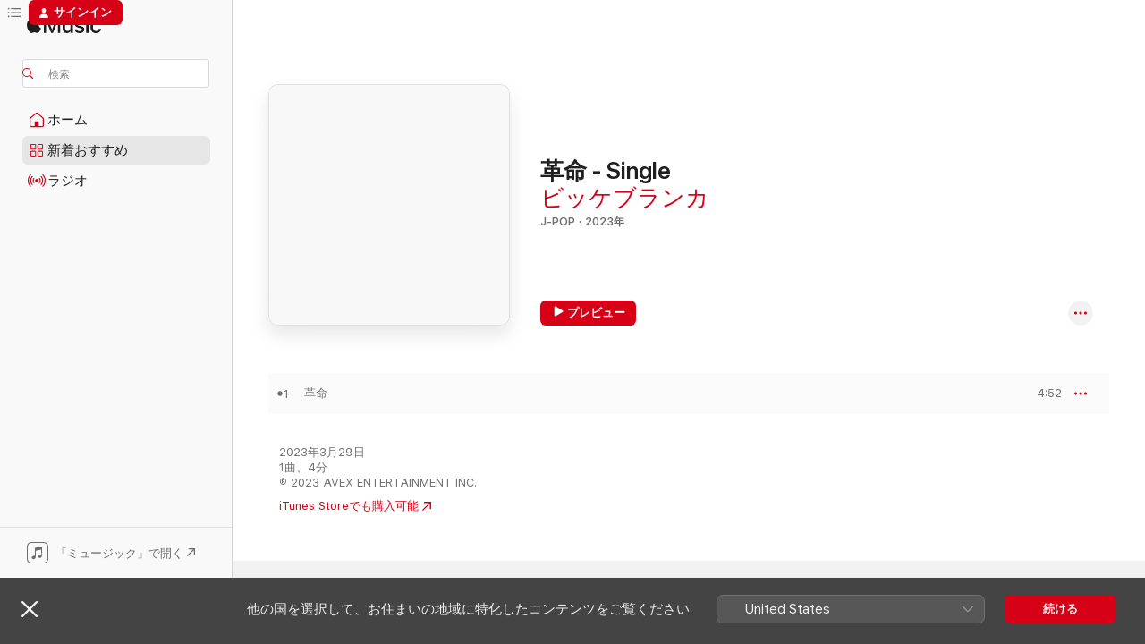

--- FILE ---
content_type: text/html
request_url: https://music.apple.com/jp/album/%E9%9D%A9%E5%91%BD-single/1677250007?at=1l3vpUI&ct=LFV_0d694626e0aaa9640a24c981b22d61e4&itsct=catchall_p3&itscg=30440&ls=1
body_size: 21796
content:
<!DOCTYPE html>
<html dir="ltr" lang="ja">
    <head>
        <!-- prettier-ignore -->
        <meta charset="utf-8">
        <!-- prettier-ignore -->
        <meta http-equiv="X-UA-Compatible" content="IE=edge">
        <!-- prettier-ignore -->
        <meta
            name="viewport"
            content="width=device-width,initial-scale=1,interactive-widget=resizes-content"
        >
        <!-- prettier-ignore -->
        <meta name="applicable-device" content="pc,mobile">
        <!-- prettier-ignore -->
        <meta name="referrer" content="strict-origin">
        <!-- prettier-ignore -->
        <link
            rel="apple-touch-icon"
            sizes="180x180"
            href="/assets/favicon/favicon-180.png"
        >
        <!-- prettier-ignore -->
        <link
            rel="icon"
            type="image/png"
            sizes="32x32"
            href="/assets/favicon/favicon-32.png"
        >
        <!-- prettier-ignore -->
        <link
            rel="icon"
            type="image/png"
            sizes="16x16"
            href="/assets/favicon/favicon-16.png"
        >
        <!-- prettier-ignore -->
        <link
            rel="mask-icon"
            href="/assets/favicon/favicon.svg"
            color="#fa233b"
        >
        <!-- prettier-ignore -->
        <link rel="manifest" href="/manifest.json">

        <title>‎革命 - Single - ビッケブランカのアルバム - Apple Music</title><!-- HEAD_svelte-1cypuwr_START --><link rel="preconnect" href="//www.apple.com/wss/fonts" crossorigin="anonymous"><link rel="stylesheet" href="//www.apple.com/wss/fonts?families=SF+Pro,v4%7CSF+Pro+Icons,v1%7CSF+Pro+JP,v1&amp;display=swap" type="text/css" referrerpolicy="strict-origin-when-cross-origin"><!-- HEAD_svelte-1cypuwr_END --><!-- HEAD_svelte-eg3hvx_START -->    <meta name="description" content="ビッケブランカの革命 - SingleをApple Musicで聴く。2023年年。1曲。時間：4分。"> <meta name="keywords" content="聴く, 革命 - Single, ビッケブランカ, 音楽, シングル, 曲, J-Pop, ストリーミング音楽, apple music"> <link rel="canonical" href="https://music.apple.com/jp/album/%E9%9D%A9%E5%91%BD-single/1677250007">   <link rel="alternate" type="application/json+oembed" href="https://music.apple.com/api/oembed?url=https%3A%2F%2Fmusic.apple.com%2Fjp%2Falbum%2F%25E9%259D%25A9%25E5%2591%25BD-single%2F1677250007" title="ビッケブランカの「革命 - Single」をApple Musicで">  <meta name="al:ios:app_store_id" content="1108187390"> <meta name="al:ios:app_name" content="Apple Music"> <meta name="apple:content_id" content="1677250007"> <meta name="apple:title" content="革命 - Single"> <meta name="apple:description" content="ビッケブランカの革命 - SingleをApple Musicで聴く。2023年年。1曲。時間：4分。">   <meta property="og:title" content="ビッケブランカの「革命 - Single」をApple Musicで"> <meta property="og:description" content="アルバム・2023年・1曲"> <meta property="og:site_name" content="Apple Music - Webプレイヤー"> <meta property="og:url" content="https://music.apple.com/jp/album/%E9%9D%A9%E5%91%BD-single/1677250007"> <meta property="og:image" content="https://is1-ssl.mzstatic.com/image/thumb/Music116/v4/a7/a4/0c/a7a40ced-5a80-41a8-dff5-918121a1944b/ANTCD-A0000009819.jpg/1200x630wp-60.jpg"> <meta property="og:image:secure_url" content="https://is1-ssl.mzstatic.com/image/thumb/Music116/v4/a7/a4/0c/a7a40ced-5a80-41a8-dff5-918121a1944b/ANTCD-A0000009819.jpg/1200x630wp-60.jpg"> <meta property="og:image:alt" content="ビッケブランカの「革命 - Single」をApple Musicで"> <meta property="og:image:width" content="1200"> <meta property="og:image:height" content="630"> <meta property="og:image:type" content="image/jpg"> <meta property="og:type" content="music.album"> <meta property="og:locale" content="ja">  <meta property="music:song_count" content="1"> <meta property="music:song" content="https://music.apple.com/jp/song/%E9%9D%A9%E5%91%BD/1677250008"> <meta property="music:song:preview_url:secure_url" content="https://music.apple.com/jp/song/%E9%9D%A9%E5%91%BD/1677250008"> <meta property="music:song:disc" content="1"> <meta property="music:song:duration" content="PT4M52S"> <meta property="music:song:track" content="1">   <meta property="music:musician" content="https://music.apple.com/jp/artist/%E3%83%93%E3%83%83%E3%82%B1%E3%83%96%E3%83%A9%E3%83%B3%E3%82%AB/894895986"> <meta property="music:release_date" content="2023-03-29T00:00:00.000Z">   <meta name="twitter:title" content="ビッケブランカの「革命 - Single」をApple Musicで"> <meta name="twitter:description" content="アルバム・2023年・1曲"> <meta name="twitter:site" content="@AppleMusic"> <meta name="twitter:image" content="https://is1-ssl.mzstatic.com/image/thumb/Music116/v4/a7/a4/0c/a7a40ced-5a80-41a8-dff5-918121a1944b/ANTCD-A0000009819.jpg/600x600bf-60.jpg"> <meta name="twitter:image:alt" content="ビッケブランカの「革命 - Single」をApple Musicで"> <meta name="twitter:card" content="summary">       <!-- HTML_TAG_START -->
                <script id=schema:music-album type="application/ld+json">
                    {"@context":"http://schema.org","@type":"MusicAlbum","name":"革命 - Single","description":"ビッケブランカの革命 - SingleをApple Musicで聴く。2023年年。1曲。時間：4分。","citation":[{"@type":"MusicAlbum","image":"https://is1-ssl.mzstatic.com/image/thumb/Music122/v4/7c/a2/b0/7ca2b0e7-bd37-8a63-f7ae-105977dcbf5e/4547366591187.jpg/1200x630bb.jpg","url":"https://music.apple.com/jp/album/%E3%81%8D%E3%82%89%E3%82%8A%E3%82%89%E3%82%8A-single/1650726816","name":"きらりらり - Single"},{"@type":"MusicAlbum","image":"https://is1-ssl.mzstatic.com/image/thumb/Music126/v4/0b/00/fd/0b00fd1c-3019-f29c-47ba-8ff05f65f78c/4547366612387.jpg/1200x630bb.jpg","url":"https://music.apple.com/jp/album/%E7%9E%B3%E3%81%AE%E3%83%A9%E3%83%B3%E3%83%87%E3%83%B4%E3%83%BC-single/1675026467","name":"瞳のランデヴー - Single"},{"@type":"MusicAlbum","image":"https://is1-ssl.mzstatic.com/image/thumb/Music116/v4/ae/ae/57/aeae5794-153c-19bc-7c0e-6fe7eb46f866/4547366612325.jpg/1200x630bb.jpg","url":"https://music.apple.com/jp/album/%E3%82%AA%E3%83%BC%E3%83%80%E3%83%BC%E3%83%A1%E3%82%A4%E3%83%89-single/1675023147","name":"オーダーメイド - Single"},{"@type":"MusicAlbum","image":"https://is1-ssl.mzstatic.com/image/thumb/Music116/v4/5a/54/3e/5a543edf-e880-c935-dd4e-1abd344b8abe/4580529532757.jpg/1200x630bb.jpg","url":"https://music.apple.com/jp/album/%E3%83%8E%E3%83%B3%E3%83%95%E3%82%A3%E3%82%AF%E3%82%B7%E3%83%A7%E3%83%B3%E3%81%AE%E5%83%95%E3%82%89%E3%82%88-single/1706850720","name":"ノンフィクションの僕らよ - Single"},{"@type":"MusicAlbum","image":"https://is1-ssl.mzstatic.com/image/thumb/Music116/v4/19/79/64/197964ae-1c70-87ef-c59c-452832aeb144/ANTCD-A0000009539.jpg/1200x630bb.jpg","url":"https://music.apple.com/jp/album/talkin-talkin-single/1673219301","name":"Talkin' Talkin' - Single"},{"@type":"MusicAlbum","image":"https://is1-ssl.mzstatic.com/image/thumb/Music126/v4/54/aa/94/54aa942a-c3f8-d1e4-d5f8-47607dcf6136/4547366656015.jpg/1200x630bb.jpg","url":"https://music.apple.com/jp/album/%E3%83%9E%E3%82%B7%E3%83%AD-single/1719097767","name":"マシロ - Single"},{"@type":"MusicAlbum","image":"https://is1-ssl.mzstatic.com/image/thumb/Music122/v4/50/89/0d/50890d18-cee6-02e0-a50c-e1b6ee549a69/ANTCD-A0000009075.jpg/1200x630bb.jpg","url":"https://music.apple.com/jp/album/tokyo-%E5%90%9B%E3%81%8C-everything-feat-%E3%82%AD%E3%82%BF%E3%83%8B%E3%82%BF%E3%83%84%E3%83%A4-%E3%82%AF%E3%83%9C%E3%82%BF%E3%82%AB%E3%82%A4-single/1658022978","name":"TOKYO 君が everything feat. キタニタツヤ & クボタカイ - Single"},{"@type":"MusicAlbum","image":"https://is1-ssl.mzstatic.com/image/thumb/Music112/v4/61/d4/22/61d42295-919d-49a4-b883-c05ed7748d0a/4547366575736.jpg/1200x630bb.jpg","url":"https://music.apple.com/jp/album/%E3%81%8F%E3%81%B3%E3%81%A3%E3%81%9F%E3%81%91-single/1634363764","name":"くびったけ - Single"},{"@type":"MusicAlbum","image":"https://is1-ssl.mzstatic.com/image/thumb/Music116/v4/03/4e/ac/034eacfa-808f-26be-61a3-d34623e2e5ee/4547366615845.jpg/1200x630bb.jpg","url":"https://music.apple.com/jp/album/lonely-lonely-ep/1677493306","name":"LONELY LONELY - EP"},{"@type":"MusicAlbum","image":"https://is1-ssl.mzstatic.com/image/thumb/Music116/v4/ac/54/fd/ac54fde6-a5a1-2cc8-7959-a6e7199ee4e5/NPKS-00126.jpg/1200x630bb.jpg","url":"https://music.apple.com/jp/album/%E3%82%BD%E3%82%A6%E3%83%AB-%E3%82%AE%E3%83%A3%E3%83%A9%E3%82%AF%E3%82%B7%E3%83%BC-tv-size-ver-single/1676877612","name":"ソウル・ギャラクシー (TV Size Ver.) - Single"}],"tracks":[{"@type":"MusicRecording","name":"革命","duration":"PT4M52S","url":"https://music.apple.com/jp/song/%E9%9D%A9%E5%91%BD/1677250008","offers":{"@type":"Offer","category":"free","price":0},"audio":{"@type":"AudioObject","potentialAction":{"@type":"ListenAction","expectsAcceptanceOf":{"@type":"Offer","category":"free"},"target":{"@type":"EntryPoint","actionPlatform":"https://music.apple.com/jp/song/%E9%9D%A9%E5%91%BD/1677250008"}},"name":"革命","contentUrl":"https://audio-ssl.itunes.apple.com/itunes-assets/AudioPreview126/v4/aa/e3/a4/aae3a4dd-01b5-fc64-6e76-d0caf2e254e5/mzaf_2271346956391978608.plus.aac.ep.m4a","duration":"PT4M52S","uploadDate":"2023-03-29","thumbnailUrl":"https://is1-ssl.mzstatic.com/image/thumb/Music116/v4/a7/a4/0c/a7a40ced-5a80-41a8-dff5-918121a1944b/ANTCD-A0000009819.jpg/1200x630bb.jpg"}}],"workExample":[{"@type":"MusicAlbum","image":"https://is1-ssl.mzstatic.com/image/thumb/Music128/v4/5c/2f/ae/5c2faef2-3290-295f-9f1d-58ae7a91bbea/ANTCD-29372.jpg/1200x630bb.jpg","url":"https://music.apple.com/jp/album/%E3%81%BE%E3%81%A3%E3%81%97%E3%82%8D-single/1437979023","name":"まっしろ - Single"},{"@type":"MusicAlbum","image":"https://is1-ssl.mzstatic.com/image/thumb/Music124/v4/69/1b/6f/691b6ff6-a5d9-c11f-0f83-411b6e020eff/ANTCD-A0000000841.jpg/1200x630bb.jpg","url":"https://music.apple.com/jp/album/black-catcher-single/1492026896","name":"Black Catcher - Single"},{"@type":"MusicAlbum","image":"https://is1-ssl.mzstatic.com/image/thumb/Music124/v4/00/5d/27/005d27d0-7b27-193b-51a2-35ca874d8f79/AVCD-96010.jpg/1200x630bb.jpg","url":"https://music.apple.com/jp/album/wizard/1439297631","name":"wizard"},{"@type":"MusicAlbum","image":"https://is1-ssl.mzstatic.com/image/thumb/Music124/v4/f7/2d/cb/f72dcbf0-d2b5-7625-2317-0a2e36b512a7/ANTCD-28491.jpg/1200x630bb.jpg","url":"https://music.apple.com/jp/album/%E5%A4%8F%E3%81%AE%E5%A4%A2-walk-special-edition/1406234089","name":"夏の夢/WALK Special Edition"},{"@type":"MusicAlbum","image":"https://is1-ssl.mzstatic.com/image/thumb/Music113/v4/e4/2b/9e/e42b9ecf-98c2-2098-53a5-79c3db002a19/ANTCD-A0000000652.jpg/1200x630bb.jpg","url":"https://music.apple.com/jp/album/%E7%99%BD%E7%86%8A-single/1488649683","name":"白熊 - Single"},{"@type":"MusicAlbum","image":"https://is1-ssl.mzstatic.com/image/thumb/Music5/v4/88/4a/88/884a8897-5304-2da7-dc3a-9c4daf7875d0/NBDL-29.jpg/1200x630bb.jpg","url":"https://music.apple.com/jp/album/good-luck/1021490588","name":"GOOD LUCK"},{"@type":"MusicAlbum","image":"https://is1-ssl.mzstatic.com/image/thumb/Music123/v4/e9/b6/50/e9b65002-058e-6461-00cf-603ef2a3ceb2/ANTCD-31566.jpg/1200x630bb.jpg","url":"https://music.apple.com/jp/album/lucky-ending-single/1458325137","name":"Lucky Ending - Single"},{"@type":"MusicAlbum","image":"https://is1-ssl.mzstatic.com/image/thumb/Music41/v4/ec/38/42/ec384245-c37a-d422-2f98-cf4d47c1031c/ANTCD-19708.jpg/1200x630bb.jpg","url":"https://music.apple.com/jp/album/slave-of-love/1157875028","name":"Slave of Love"},{"@type":"MusicAlbum","image":"https://is1-ssl.mzstatic.com/image/thumb/Music125/v4/4c/68/e4/4c68e445-8704-3800-ce75-3f834dc7e956/ANTCD-27152.jpg/1200x630bb.jpg","url":"https://music.apple.com/jp/album/%E3%82%A6%E3%83%A9%E3%83%A9-special-edition/1354279786","name":"ウララ Special Edition"},{"@type":"MusicAlbum","image":"https://is1-ssl.mzstatic.com/image/thumb/Music117/v4/22/af/47/22af47b3-eca9-68b2-0558-8b94c74d9d79/ANTCD-23187.jpg/1200x630bb.jpg","url":"https://music.apple.com/jp/album/fearless/1244007433","name":"FEARLESS"},{"@type":"MusicAlbum","image":"https://is1-ssl.mzstatic.com/image/thumb/Music113/v4/b8/ce/cc/b8cecc3a-b313-6877-a417-6ce6cace0876/ANTCD-A0000001193.jpg/1200x630bb.jpg","url":"https://music.apple.com/jp/album/devil/1498206289","name":"Devil"},{"@type":"MusicAlbum","image":"https://is1-ssl.mzstatic.com/image/thumb/Music20/v4/66/39/e8/6639e844-deec-f98a-19a9-aeeec0ec167d/ANTCD-18768.jpg/1200x630bb.jpg","url":"https://music.apple.com/jp/album/natural-woman-single/1137837866","name":"Natural Woman - Single"},{"@type":"MusicAlbum","image":"https://is1-ssl.mzstatic.com/image/thumb/Music211/v4/b9/ee/41/b9ee4180-f9ad-dc0e-05e8-9d0896ebdc07/ANTCD-A0000014391.jpg/1200x630bb.jpg","url":"https://music.apple.com/jp/album/knightclub/1763566890","name":"Knightclub"},{"@type":"MusicAlbum","image":"https://is1-ssl.mzstatic.com/image/thumb/Music126/v4/ad/d0/fb/add0fb03-8e94-2198-d004-9e57fa214676/ANTCD-A0000006506.jpg/1200x630bb.jpg","url":"https://music.apple.com/jp/album/best-album-supervillain/1613468947","name":"BEST ALBUM SUPERVILLAIN"},{"@type":"MusicAlbum","image":"https://is1-ssl.mzstatic.com/image/thumb/Music112/v4/ba/1c/da/ba1cda66-f7f8-cb86-fb77-8411dd7cd43b/ANTCD-A0000007640.jpg/1200x630bb.jpg","url":"https://music.apple.com/jp/album/this-kiss-single/1633418023","name":"This Kiss - Single"},{"@type":"MusicRecording","name":"革命","duration":"PT4M52S","url":"https://music.apple.com/jp/song/%E9%9D%A9%E5%91%BD/1677250008","offers":{"@type":"Offer","category":"free","price":0},"audio":{"@type":"AudioObject","potentialAction":{"@type":"ListenAction","expectsAcceptanceOf":{"@type":"Offer","category":"free"},"target":{"@type":"EntryPoint","actionPlatform":"https://music.apple.com/jp/song/%E9%9D%A9%E5%91%BD/1677250008"}},"name":"革命","contentUrl":"https://audio-ssl.itunes.apple.com/itunes-assets/AudioPreview126/v4/aa/e3/a4/aae3a4dd-01b5-fc64-6e76-d0caf2e254e5/mzaf_2271346956391978608.plus.aac.ep.m4a","duration":"PT4M52S","uploadDate":"2023-03-29","thumbnailUrl":"https://is1-ssl.mzstatic.com/image/thumb/Music116/v4/a7/a4/0c/a7a40ced-5a80-41a8-dff5-918121a1944b/ANTCD-A0000009819.jpg/1200x630bb.jpg"}}],"url":"https://music.apple.com/jp/album/%E9%9D%A9%E5%91%BD-single/1677250007","image":"https://is1-ssl.mzstatic.com/image/thumb/Music116/v4/a7/a4/0c/a7a40ced-5a80-41a8-dff5-918121a1944b/ANTCD-A0000009819.jpg/1200x630bb.jpg","potentialAction":{"@type":"ListenAction","expectsAcceptanceOf":{"@type":"Offer","category":"free"},"target":{"@type":"EntryPoint","actionPlatform":"https://music.apple.com/jp/album/%E9%9D%A9%E5%91%BD-single/1677250007"}},"genre":["J-Pop","ミュージック"],"datePublished":"2023-03-29","byArtist":[{"@type":"MusicGroup","url":"https://music.apple.com/jp/artist/%E3%83%93%E3%83%83%E3%82%B1%E3%83%96%E3%83%A9%E3%83%B3%E3%82%AB/894895986","name":"ビッケブランカ"}]}
                </script>
                <!-- HTML_TAG_END -->    <!-- HEAD_svelte-eg3hvx_END -->
      <script type="module" crossorigin src="/assets/index~90a29058ba.js"></script>
      <link rel="stylesheet" href="/assets/index~fbf29d0525.css">
      <script type="module">import.meta.url;import("_").catch(()=>1);async function* g(){};window.__vite_is_modern_browser=true;</script>
      <script type="module">!function(){if(window.__vite_is_modern_browser)return;console.warn("vite: loading legacy chunks, syntax error above and the same error below should be ignored");var e=document.getElementById("vite-legacy-polyfill"),n=document.createElement("script");n.src=e.src,n.onload=function(){System.import(document.getElementById('vite-legacy-entry').getAttribute('data-src'))},document.body.appendChild(n)}();</script>
    </head>
    <body>
        
        <script
            async
            src="/includes/js-cdn/musickit/v3/amp/musickit.js"
        ></script>
        <script
            type="module"
            async
            src="/includes/js-cdn/musickit/v3/components/musickit-components/musickit-components.esm.js"
        ></script>
        <script
            nomodule
            async
            src="/includes/js-cdn/musickit/v3/components/musickit-components/musickit-components.js"
        ></script>
        <svg style="display: none" xmlns="http://www.w3.org/2000/svg">
            <symbol id="play-circle-fill" viewBox="0 0 60 60">
                <path
                    class="icon-circle-fill__circle"
                    fill="var(--iconCircleFillBG, transparent)"
                    d="M30 60c16.411 0 30-13.617 30-30C60 13.588 46.382 0 29.971 0 13.588 0 .001 13.588.001 30c0 16.383 13.617 30 30 30Z"
                />
                <path
                    fill="var(--iconFillArrow, var(--keyColor, black))"
                    d="M24.411 41.853c-1.41.853-3.028.177-3.028-1.294V19.47c0-1.44 1.735-2.058 3.028-1.294l17.265 10.235a1.89 1.89 0 0 1 0 3.265L24.411 41.853Z"
                />
            </symbol>
        </svg>
        <div class="body-container">
              <div class="app-container svelte-t3vj1e" data-testid="app-container">   <div class="header svelte-rjjbqs" data-testid="header"><nav data-testid="navigation" class="navigation svelte-13li0vp"><div class="navigation__header svelte-13li0vp"><div data-testid="logo" class="logo svelte-1o7dz8w"> <a aria-label="Apple Music" role="img" href="https://music.apple.com/jp/home" class="svelte-1o7dz8w"><svg height="20" viewBox="0 0 83 20" width="83" xmlns="http://www.w3.org/2000/svg" class="logo" aria-hidden="true"><path d="M34.752 19.746V6.243h-.088l-5.433 13.503h-2.074L21.711 6.243h-.087v13.503h-2.548V1.399h3.235l5.833 14.621h.1l5.82-14.62h3.248v18.347h-2.56zm16.649 0h-2.586v-2.263h-.062c-.725 1.602-2.061 2.504-4.072 2.504-2.86 0-4.61-1.894-4.61-4.958V6.37h2.698v8.125c0 2.034.95 3.127 2.81 3.127 1.95 0 3.124-1.373 3.124-3.458V6.37H51.4v13.376zm7.394-13.618c3.06 0 5.046 1.73 5.134 4.196h-2.536c-.15-1.296-1.087-2.11-2.598-2.11-1.462 0-2.436.724-2.436 1.793 0 .839.6 1.41 2.023 1.741l2.136.496c2.686.636 3.71 1.704 3.71 3.636 0 2.442-2.236 4.12-5.333 4.12-3.285 0-5.26-1.64-5.509-4.183h2.673c.25 1.398 1.187 2.085 2.836 2.085 1.623 0 2.623-.687 2.623-1.78 0-.865-.487-1.373-1.924-1.704l-2.136-.508c-2.498-.585-3.735-1.806-3.735-3.75 0-2.391 2.049-4.032 5.072-4.032zM66.1 2.836c0-.878.7-1.577 1.561-1.577.862 0 1.55.7 1.55 1.577 0 .864-.688 1.576-1.55 1.576a1.573 1.573 0 0 1-1.56-1.576zm.212 3.534h2.698v13.376h-2.698zm14.089 4.603c-.275-1.424-1.324-2.556-3.085-2.556-2.086 0-3.46 1.767-3.46 4.64 0 2.938 1.386 4.642 3.485 4.642 1.66 0 2.748-.928 3.06-2.48H83C82.713 18.067 80.477 20 77.317 20c-3.76 0-6.208-2.62-6.208-6.942 0-4.247 2.448-6.93 6.183-6.93 3.385 0 5.446 2.213 5.683 4.845h-2.573zM10.824 3.189c-.698.834-1.805 1.496-2.913 1.398-.145-1.128.41-2.33 1.036-3.065C9.644.662 10.848.05 11.835 0c.121 1.178-.336 2.33-1.01 3.19zm.999 1.619c.624.049 2.425.244 3.578 1.98-.096.074-2.137 1.272-2.113 3.79.024 3.01 2.593 4.012 2.617 4.037-.024.074-.407 1.419-1.344 2.812-.817 1.224-1.657 2.422-3.002 2.447-1.297.024-1.73-.783-3.218-.783-1.489 0-1.97.758-3.194.807-1.297.048-2.28-1.297-3.097-2.52C.368 14.908-.904 10.408.825 7.375c.84-1.516 2.377-2.47 4.034-2.495 1.273-.023 2.45.857 3.218.857.769 0 2.137-1.027 3.746-.93z"></path></svg></a>   </div> <div class="search-input-wrapper svelte-nrtdem" data-testid="search-input"><div data-testid="amp-search-input" aria-controls="search-suggestions" aria-expanded="false" aria-haspopup="listbox" aria-owns="search-suggestions" class="search-input-container svelte-rg26q6" tabindex="-1" role=""><div class="flex-container svelte-rg26q6"><form id="search-input-form" class="svelte-rg26q6"><svg height="16" width="16" viewBox="0 0 16 16" class="search-svg" aria-hidden="true"><path d="M11.87 10.835c.018.015.035.03.051.047l3.864 3.863a.735.735 0 1 1-1.04 1.04l-3.863-3.864a.744.744 0 0 1-.047-.051 6.667 6.667 0 1 1 1.035-1.035zM6.667 12a5.333 5.333 0 1 0 0-10.667 5.333 5.333 0 0 0 0 10.667z"></path></svg> <input aria-autocomplete="list" aria-multiline="false" aria-controls="search-suggestions" placeholder="検索" spellcheck="false" autocomplete="off" autocorrect="off" autocapitalize="off" type="text" inputmode="search" class="search-input__text-field svelte-rg26q6" data-testid="search-input__text-field"></form> </div> <div data-testid="search-scope-bar"></div>   </div> </div></div> <div data-testid="navigation-content" class="navigation__content svelte-13li0vp" id="navigation" aria-hidden="false"><div class="navigation__scrollable-container svelte-13li0vp"><div data-testid="navigation-items-primary" class="navigation-items navigation-items--primary svelte-ng61m8"> <ul class="navigation-items__list svelte-ng61m8">  <li class="navigation-item navigation-item__home svelte-1a5yt87" aria-selected="false" data-testid="navigation-item"> <a href="https://music.apple.com/jp/home" class="navigation-item__link svelte-1a5yt87" role="button" data-testid="home" aria-pressed="false"><div class="navigation-item__content svelte-zhx7t9"> <span class="navigation-item__icon svelte-zhx7t9"> <svg width="24" height="24" viewBox="0 0 24 24" xmlns="http://www.w3.org/2000/svg" aria-hidden="true"><path d="M5.93 20.16a1.94 1.94 0 0 1-1.43-.502c-.334-.335-.502-.794-.502-1.393v-7.142c0-.362.062-.688.177-.953.123-.264.326-.529.6-.75l6.145-5.157c.176-.141.344-.247.52-.318.176-.07.362-.105.564-.105.194 0 .388.035.565.105.176.07.352.177.52.318l6.146 5.158c.273.23.467.476.59.75.124.264.177.59.177.96v7.134c0 .59-.159 1.058-.503 1.393-.335.335-.811.503-1.428.503H5.929Zm12.14-1.172c.221 0 .406-.07.547-.212a.688.688 0 0 0 .22-.511v-7.142c0-.177-.026-.344-.087-.459a.97.97 0 0 0-.265-.353l-6.154-5.149a.756.756 0 0 0-.177-.115.37.37 0 0 0-.15-.035.37.37 0 0 0-.158.035l-.177.115-6.145 5.15a.982.982 0 0 0-.274.352 1.13 1.13 0 0 0-.088.468v7.133c0 .203.08.379.23.511a.744.744 0 0 0 .546.212h12.133Zm-8.323-4.7c0-.176.062-.326.177-.432a.6.6 0 0 1 .423-.159h3.315c.176 0 .326.053.432.16s.159.255.159.431v4.973H9.756v-4.973Z"></path></svg> </span> <span class="navigation-item__label svelte-zhx7t9"> ホーム </span> </div></a>  </li>  <li class="navigation-item navigation-item__new svelte-1a5yt87" aria-selected="false" data-testid="navigation-item"> <a href="https://music.apple.com/jp/new" class="navigation-item__link svelte-1a5yt87" role="button" data-testid="new" aria-pressed="false"><div class="navigation-item__content svelte-zhx7t9"> <span class="navigation-item__icon svelte-zhx7t9"> <svg height="24" viewBox="0 0 24 24" width="24" aria-hidden="true"><path d="M9.92 11.354c.966 0 1.453-.487 1.453-1.49v-3.4c0-1.004-.487-1.483-1.453-1.483H6.452C5.487 4.981 5 5.46 5 6.464v3.4c0 1.003.487 1.49 1.452 1.49zm7.628 0c.965 0 1.452-.487 1.452-1.49v-3.4c0-1.004-.487-1.483-1.452-1.483h-3.46c-.974 0-1.46.479-1.46 1.483v3.4c0 1.003.486 1.49 1.46 1.49zm-7.65-1.073h-3.43c-.266 0-.396-.137-.396-.418v-3.4c0-.273.13-.41.396-.41h3.43c.265 0 .402.137.402.41v3.4c0 .281-.137.418-.403.418zm7.634 0h-3.43c-.273 0-.402-.137-.402-.418v-3.4c0-.273.129-.41.403-.41h3.43c.265 0 .395.137.395.41v3.4c0 .281-.13.418-.396.418zm-7.612 8.7c.966 0 1.453-.48 1.453-1.483v-3.407c0-.996-.487-1.483-1.453-1.483H6.452c-.965 0-1.452.487-1.452 1.483v3.407c0 1.004.487 1.483 1.452 1.483zm7.628 0c.965 0 1.452-.48 1.452-1.483v-3.407c0-.996-.487-1.483-1.452-1.483h-3.46c-.974 0-1.46.487-1.46 1.483v3.407c0 1.004.486 1.483 1.46 1.483zm-7.65-1.072h-3.43c-.266 0-.396-.137-.396-.41v-3.4c0-.282.13-.418.396-.418h3.43c.265 0 .402.136.402.418v3.4c0 .273-.137.41-.403.41zm7.634 0h-3.43c-.273 0-.402-.137-.402-.41v-3.4c0-.282.129-.418.403-.418h3.43c.265 0 .395.136.395.418v3.4c0 .273-.13.41-.396.41z" fill-opacity=".95"></path></svg> </span> <span class="navigation-item__label svelte-zhx7t9"> 新着おすすめ </span> </div></a>  </li>  <li class="navigation-item navigation-item__radio svelte-1a5yt87" aria-selected="false" data-testid="navigation-item"> <a href="https://music.apple.com/jp/radio" class="navigation-item__link svelte-1a5yt87" role="button" data-testid="radio" aria-pressed="false"><div class="navigation-item__content svelte-zhx7t9"> <span class="navigation-item__icon svelte-zhx7t9"> <svg width="24" height="24" viewBox="0 0 24 24" xmlns="http://www.w3.org/2000/svg" aria-hidden="true"><path d="M19.359 18.57C21.033 16.818 22 14.461 22 11.89s-.967-4.93-2.641-6.68c-.276-.292-.653-.26-.868-.023-.222.246-.176.591.085.868 1.466 1.535 2.272 3.593 2.272 5.835 0 2.241-.806 4.3-2.272 5.835-.261.268-.307.621-.085.86.215.245.592.276.868-.016zm-13.85.014c.222-.238.176-.59-.085-.86-1.474-1.535-2.272-3.593-2.272-5.834 0-2.242.798-4.3 2.272-5.835.261-.277.307-.622.085-.868-.215-.238-.592-.269-.868.023C2.967 6.96 2 9.318 2 11.89s.967 4.929 2.641 6.68c.276.29.653.26.868.014zm1.957-1.873c.223-.253.162-.583-.1-.867-.951-1.068-1.473-2.45-1.473-3.954 0-1.505.522-2.887 1.474-3.954.26-.284.322-.614.1-.876-.23-.26-.622-.26-.891.039-1.175 1.274-1.827 2.963-1.827 4.79 0 1.82.652 3.517 1.827 4.784.269.3.66.307.89.038zm9.958-.038c1.175-1.267 1.827-2.964 1.827-4.783 0-1.828-.652-3.517-1.827-4.791-.269-.3-.66-.3-.89-.039-.23.262-.162.592.092.876.96 1.067 1.481 2.449 1.481 3.954 0 1.504-.522 2.886-1.481 3.954-.254.284-.323.614-.092.867.23.269.621.261.89-.038zm-8.061-1.966c.23-.26.13-.568-.092-.883-.415-.522-.63-1.197-.63-1.934 0-.737.215-1.413.63-1.943.222-.307.322-.614.092-.875s-.653-.261-.906.054a4.385 4.385 0 0 0-.968 2.764 4.38 4.38 0 0 0 .968 2.756c.253.322.675.322.906.061zm6.18-.061a4.38 4.38 0 0 0 .968-2.756 4.385 4.385 0 0 0-.968-2.764c-.253-.315-.675-.315-.906-.054-.23.261-.138.568.092.875.415.53.63 1.206.63 1.943 0 .737-.215 1.412-.63 1.934-.23.315-.322.622-.092.883s.653.261.906-.061zm-3.547-.967c.96 0 1.789-.814 1.789-1.797s-.83-1.789-1.789-1.789c-.96 0-1.781.806-1.781 1.789 0 .983.821 1.797 1.781 1.797z"></path></svg> </span> <span class="navigation-item__label svelte-zhx7t9"> ラジオ </span> </div></a>  </li>  <li class="navigation-item navigation-item__search svelte-1a5yt87" aria-selected="false" data-testid="navigation-item"> <a href="https://music.apple.com/jp/search" class="navigation-item__link svelte-1a5yt87" role="button" data-testid="search" aria-pressed="false"><div class="navigation-item__content svelte-zhx7t9"> <span class="navigation-item__icon svelte-zhx7t9"> <svg height="24" viewBox="0 0 24 24" width="24" aria-hidden="true"><path d="M17.979 18.553c.476 0 .813-.366.813-.835a.807.807 0 0 0-.235-.586l-3.45-3.457a5.61 5.61 0 0 0 1.158-3.413c0-3.098-2.535-5.633-5.633-5.633C7.542 4.63 5 7.156 5 10.262c0 3.098 2.534 5.632 5.632 5.632a5.614 5.614 0 0 0 3.274-1.055l3.472 3.472a.835.835 0 0 0 .6.242zm-7.347-3.875c-2.417 0-4.416-2-4.416-4.416 0-2.417 2-4.417 4.416-4.417 2.417 0 4.417 2 4.417 4.417s-2 4.416-4.417 4.416z" fill-opacity=".95"></path></svg> </span> <span class="navigation-item__label svelte-zhx7t9"> 検索 </span> </div></a>  </li></ul> </div>   </div> <div class="navigation__native-cta"><div slot="native-cta"><div data-testid="native-cta" class="native-cta svelte-1t4vswz  native-cta--authenticated"><button class="native-cta__button svelte-1t4vswz" data-testid="native-cta-button"><span class="native-cta__app-icon svelte-1t4vswz"><svg width="24" height="24" xmlns="http://www.w3.org/2000/svg" xml:space="preserve" style="fill-rule:evenodd;clip-rule:evenodd;stroke-linejoin:round;stroke-miterlimit:2" viewBox="0 0 24 24" slot="app-icon" aria-hidden="true"><path d="M22.567 1.496C21.448.393 19.956.045 17.293.045H6.566c-2.508 0-4.028.376-5.12 1.465C.344 2.601 0 4.09 0 6.611v10.727c0 2.695.33 4.18 1.432 5.257 1.106 1.103 2.595 1.45 5.275 1.45h10.586c2.663 0 4.169-.347 5.274-1.45C23.656 21.504 24 20.033 24 17.338V6.752c0-2.694-.344-4.179-1.433-5.256Zm.411 4.9v11.299c0 1.898-.338 3.286-1.188 4.137-.851.864-2.256 1.191-4.141 1.191H6.35c-1.884 0-3.303-.341-4.154-1.191-.85-.851-1.174-2.239-1.174-4.137V6.54c0-2.014.324-3.445 1.16-4.295.851-.864 2.312-1.177 4.313-1.177h11.154c1.885 0 3.29.341 4.141 1.191.864.85 1.188 2.239 1.188 4.137Z" style="fill-rule:nonzero"></path><path d="M7.413 19.255c.987 0 2.48-.728 2.48-2.672v-6.385c0-.35.063-.428.378-.494l5.298-1.095c.351-.067.534.025.534.333l.035 4.286c0 .337-.182.586-.53.652l-1.014.228c-1.361.3-2.007.923-2.007 1.937 0 1.017.79 1.748 1.926 1.748.986 0 2.444-.679 2.444-2.64V5.654c0-.636-.279-.821-1.016-.66L9.646 6.298c-.448.091-.674.329-.674.699l.035 7.697c0 .336-.148.546-.446.613l-1.067.21c-1.329.266-1.986.93-1.986 1.993 0 1.017.786 1.745 1.905 1.745Z" style="fill-rule:nonzero"></path></svg></span> <span class="native-cta__label svelte-1t4vswz">「ミュージック」で開く</span> <span class="native-cta__arrow svelte-1t4vswz"><svg height="16" width="16" viewBox="0 0 16 16" class="native-cta-action" aria-hidden="true"><path d="M1.559 16 13.795 3.764v8.962H16V0H3.274v2.205h8.962L0 14.441 1.559 16z"></path></svg></span></button> </div>  </div></div></div> </nav> </div>  <div class="player-bar player-bar__floating-player svelte-1rr9v04" data-testid="player-bar" aria-label="ミュージックプレーヤー" aria-hidden="false">   </div>   <div id="scrollable-page" class="scrollable-page svelte-mt0bfj" data-main-content data-testid="main-section" aria-hidden="false"><main data-testid="main" class="svelte-bzjlhs"><div class="content-container svelte-bzjlhs" data-testid="content-container"><div class="search-input-wrapper svelte-nrtdem" data-testid="search-input"><div data-testid="amp-search-input" aria-controls="search-suggestions" aria-expanded="false" aria-haspopup="listbox" aria-owns="search-suggestions" class="search-input-container svelte-rg26q6" tabindex="-1" role=""><div class="flex-container svelte-rg26q6"><form id="search-input-form" class="svelte-rg26q6"><svg height="16" width="16" viewBox="0 0 16 16" class="search-svg" aria-hidden="true"><path d="M11.87 10.835c.018.015.035.03.051.047l3.864 3.863a.735.735 0 1 1-1.04 1.04l-3.863-3.864a.744.744 0 0 1-.047-.051 6.667 6.667 0 1 1 1.035-1.035zM6.667 12a5.333 5.333 0 1 0 0-10.667 5.333 5.333 0 0 0 0 10.667z"></path></svg> <input value="" aria-autocomplete="list" aria-multiline="false" aria-controls="search-suggestions" placeholder="検索" spellcheck="false" autocomplete="off" autocorrect="off" autocapitalize="off" type="text" inputmode="search" class="search-input__text-field svelte-rg26q6" data-testid="search-input__text-field"></form> </div> <div data-testid="search-scope-bar"> </div>   </div> </div>      <div class="section svelte-wa5vzl" data-testid="section-container" aria-label="おすすめ"> <div class="section-content svelte-wa5vzl" data-testid="section-content">  <div class="container-detail-header svelte-rknnd2 container-detail-header--no-description" data-testid="container-detail-header"><div slot="artwork"><div class="artwork__radiosity svelte-1agpw2h"> <div data-testid="artwork-component" class="artwork-component artwork-component--aspect-ratio artwork-component--orientation-square svelte-g1i36u        artwork-component--has-borders" style="
            --artwork-bg-color: #f8f8f8;
            --aspect-ratio: 1;
            --placeholder-bg-color: #f8f8f8;
       ">   <picture class="svelte-g1i36u"><source sizes=" (max-width:1319px) 296px,(min-width:1320px) and (max-width:1679px) 316px,316px" srcset="https://is1-ssl.mzstatic.com/image/thumb/Music116/v4/a7/a4/0c/a7a40ced-5a80-41a8-dff5-918121a1944b/ANTCD-A0000009819.jpg/296x296bb.webp 296w,https://is1-ssl.mzstatic.com/image/thumb/Music116/v4/a7/a4/0c/a7a40ced-5a80-41a8-dff5-918121a1944b/ANTCD-A0000009819.jpg/316x316bb.webp 316w,https://is1-ssl.mzstatic.com/image/thumb/Music116/v4/a7/a4/0c/a7a40ced-5a80-41a8-dff5-918121a1944b/ANTCD-A0000009819.jpg/592x592bb.webp 592w,https://is1-ssl.mzstatic.com/image/thumb/Music116/v4/a7/a4/0c/a7a40ced-5a80-41a8-dff5-918121a1944b/ANTCD-A0000009819.jpg/632x632bb.webp 632w" type="image/webp"> <source sizes=" (max-width:1319px) 296px,(min-width:1320px) and (max-width:1679px) 316px,316px" srcset="https://is1-ssl.mzstatic.com/image/thumb/Music116/v4/a7/a4/0c/a7a40ced-5a80-41a8-dff5-918121a1944b/ANTCD-A0000009819.jpg/296x296bb-60.jpg 296w,https://is1-ssl.mzstatic.com/image/thumb/Music116/v4/a7/a4/0c/a7a40ced-5a80-41a8-dff5-918121a1944b/ANTCD-A0000009819.jpg/316x316bb-60.jpg 316w,https://is1-ssl.mzstatic.com/image/thumb/Music116/v4/a7/a4/0c/a7a40ced-5a80-41a8-dff5-918121a1944b/ANTCD-A0000009819.jpg/592x592bb-60.jpg 592w,https://is1-ssl.mzstatic.com/image/thumb/Music116/v4/a7/a4/0c/a7a40ced-5a80-41a8-dff5-918121a1944b/ANTCD-A0000009819.jpg/632x632bb-60.jpg 632w" type="image/jpeg"> <img alt="" class="artwork-component__contents artwork-component__image svelte-g1i36u" loading="lazy" src="/assets/artwork/1x1.gif" role="presentation" decoding="async" width="316" height="316" fetchpriority="auto" style="opacity: 1;"></picture> </div></div> <div data-testid="artwork-component" class="artwork-component artwork-component--aspect-ratio artwork-component--orientation-square svelte-g1i36u        artwork-component--has-borders" style="
            --artwork-bg-color: #f8f8f8;
            --aspect-ratio: 1;
            --placeholder-bg-color: #f8f8f8;
       ">   <picture class="svelte-g1i36u"><source sizes=" (max-width:1319px) 296px,(min-width:1320px) and (max-width:1679px) 316px,316px" srcset="https://is1-ssl.mzstatic.com/image/thumb/Music116/v4/a7/a4/0c/a7a40ced-5a80-41a8-dff5-918121a1944b/ANTCD-A0000009819.jpg/296x296bb.webp 296w,https://is1-ssl.mzstatic.com/image/thumb/Music116/v4/a7/a4/0c/a7a40ced-5a80-41a8-dff5-918121a1944b/ANTCD-A0000009819.jpg/316x316bb.webp 316w,https://is1-ssl.mzstatic.com/image/thumb/Music116/v4/a7/a4/0c/a7a40ced-5a80-41a8-dff5-918121a1944b/ANTCD-A0000009819.jpg/592x592bb.webp 592w,https://is1-ssl.mzstatic.com/image/thumb/Music116/v4/a7/a4/0c/a7a40ced-5a80-41a8-dff5-918121a1944b/ANTCD-A0000009819.jpg/632x632bb.webp 632w" type="image/webp"> <source sizes=" (max-width:1319px) 296px,(min-width:1320px) and (max-width:1679px) 316px,316px" srcset="https://is1-ssl.mzstatic.com/image/thumb/Music116/v4/a7/a4/0c/a7a40ced-5a80-41a8-dff5-918121a1944b/ANTCD-A0000009819.jpg/296x296bb-60.jpg 296w,https://is1-ssl.mzstatic.com/image/thumb/Music116/v4/a7/a4/0c/a7a40ced-5a80-41a8-dff5-918121a1944b/ANTCD-A0000009819.jpg/316x316bb-60.jpg 316w,https://is1-ssl.mzstatic.com/image/thumb/Music116/v4/a7/a4/0c/a7a40ced-5a80-41a8-dff5-918121a1944b/ANTCD-A0000009819.jpg/592x592bb-60.jpg 592w,https://is1-ssl.mzstatic.com/image/thumb/Music116/v4/a7/a4/0c/a7a40ced-5a80-41a8-dff5-918121a1944b/ANTCD-A0000009819.jpg/632x632bb-60.jpg 632w" type="image/jpeg"> <img alt="革命 - Single" class="artwork-component__contents artwork-component__image svelte-g1i36u" loading="lazy" src="/assets/artwork/1x1.gif" role="presentation" decoding="async" width="316" height="316" fetchpriority="auto" style="opacity: 1;"></picture> </div></div> <div class="headings svelte-rknnd2"> <h1 class="headings__title svelte-rknnd2" data-testid="non-editable-product-title"><span dir="auto">革命 - Single</span> <span class="headings__badges svelte-rknnd2">   </span></h1> <div class="headings__subtitles svelte-rknnd2" data-testid="product-subtitles"> <a data-testid="click-action" class="click-action svelte-c0t0j2" href="https://music.apple.com/jp/artist/%E3%83%93%E3%83%83%E3%82%B1%E3%83%96%E3%83%A9%E3%83%B3%E3%82%AB/894895986">ビッケブランカ</a> </div> <div class="headings__tertiary-titles"> </div> <div class="headings__metadata-bottom svelte-rknnd2">J-POP · 2023年 </div></div>  <div class="primary-actions svelte-rknnd2"><div class="primary-actions__button primary-actions__button--play svelte-rknnd2"><div data-testid="button-action" class="button svelte-rka6wn primary"><button data-testid="click-action" class="click-action svelte-c0t0j2" aria-label="" ><span class="icon svelte-rka6wn" data-testid="play-icon"><svg height="16" viewBox="0 0 16 16" width="16"><path d="m4.4 15.14 10.386-6.096c.842-.459.794-1.64 0-2.097L4.401.85c-.87-.53-2-.12-2 .82v12.625c0 .966 1.06 1.4 2 .844z"></path></svg></span>  プレビュー</button> </div> </div> <div class="primary-actions__button primary-actions__button--shuffle svelte-rknnd2"> </div></div> <div class="secondary-actions svelte-rknnd2"><div class="secondary-actions svelte-1agpw2h" slot="secondary-actions">  <div class="cloud-buttons svelte-u0auos" data-testid="cloud-buttons">  <amp-contextual-menu-button config="[object Object]" class="svelte-dj0bcp"> <span aria-label="さらに見る" class="more-button svelte-dj0bcp more-button--platter" data-testid="more-button" slot="trigger-content"><svg width="28" height="28" viewBox="0 0 28 28" class="glyph" xmlns="http://www.w3.org/2000/svg"><circle fill="var(--iconCircleFill, transparent)" cx="14" cy="14" r="14"></circle><path fill="var(--iconEllipsisFill, white)" d="M10.105 14c0-.87-.687-1.55-1.564-1.55-.862 0-1.557.695-1.557 1.55 0 .848.695 1.55 1.557 1.55.855 0 1.564-.702 1.564-1.55zm5.437 0c0-.87-.68-1.55-1.542-1.55A1.55 1.55 0 0012.45 14c0 .848.695 1.55 1.55 1.55.848 0 1.542-.702 1.542-1.55zm5.474 0c0-.87-.687-1.55-1.557-1.55-.87 0-1.564.695-1.564 1.55 0 .848.694 1.55 1.564 1.55.848 0 1.557-.702 1.557-1.55z"></path></svg></span> </amp-contextual-menu-button></div></div></div></div> </div>   </div><div class="section svelte-wa5vzl" data-testid="section-container"> <div class="section-content svelte-wa5vzl" data-testid="section-content">  <div class="placeholder-table svelte-wa5vzl"> <div><div class="placeholder-row svelte-wa5vzl placeholder-row--even placeholder-row--album"></div></div></div> </div>   </div><div class="section svelte-wa5vzl" data-testid="section-container"> <div class="section-content svelte-wa5vzl" data-testid="section-content"> <div class="tracklist-footer svelte-1tm9k9g tracklist-footer--album" data-testid="tracklist-footer"><div class="footer-body svelte-1tm9k9g"><p class="description svelte-1tm9k9g" data-testid="tracklist-footer-description">2023年3月29日
1曲、4分
℗ 2023 AVEX ENTERTAINMENT INC.</p>  <div class="tracklist-footer__native-cta-wrapper svelte-1tm9k9g"><div class="button svelte-5myedz       button--text-button" data-testid="button-base-wrapper"><button data-testid="button-base" aria-label="iTunes Storeでも購入可能" type="button"  class="svelte-5myedz link"> iTunes Storeでも購入可能 <svg height="16" width="16" viewBox="0 0 16 16" class="web-to-native__action" aria-hidden="true" data-testid="cta-button-arrow-icon"><path d="M1.559 16 13.795 3.764v8.962H16V0H3.274v2.205h8.962L0 14.441 1.559 16z"></path></svg> </button> </div></div></div> <div class="tracklist-footer__friends svelte-1tm9k9g"> </div></div></div>   </div><div class="section svelte-wa5vzl      section--alternate" data-testid="section-container"> <div class="section-content svelte-wa5vzl" data-testid="section-content"> <div class="spacer-wrapper svelte-14fis98"></div></div>   </div><div class="section svelte-wa5vzl      section--alternate" data-testid="section-container" aria-label="ビッケブランカのその他の作品"> <div class="section-content svelte-wa5vzl" data-testid="section-content"><div class="header svelte-fr9z27">  <div class="header-title-wrapper svelte-fr9z27">    <h2 class="title svelte-fr9z27 title-link" data-testid="header-title"><button type="button" class="title__button svelte-fr9z27" role="link" tabindex="0"><span class="dir-wrapper" dir="auto">ビッケブランカのその他の作品</span> <svg class="chevron" xmlns="http://www.w3.org/2000/svg" viewBox="0 0 64 64" aria-hidden="true"><path d="M19.817 61.863c1.48 0 2.672-.515 3.702-1.546l24.243-23.63c1.352-1.385 1.996-2.737 2.028-4.443 0-1.674-.644-3.09-2.028-4.443L23.519 4.138c-1.03-.998-2.253-1.513-3.702-1.513-2.994 0-5.409 2.382-5.409 5.344 0 1.481.612 2.833 1.739 3.96l20.99 20.347-20.99 20.283c-1.127 1.126-1.739 2.478-1.739 3.96 0 2.93 2.415 5.344 5.409 5.344Z"></path></svg></button></h2> </div>   </div>   <div class="svelte-1dd7dqt shelf"><section data-testid="shelf-component" class="shelf-grid shelf-grid--onhover svelte-12rmzef" style="
            --grid-max-content-xsmall: 144px; --grid-column-gap-xsmall: 10px; --grid-row-gap-xsmall: 24px; --grid-small: 4; --grid-column-gap-small: 20px; --grid-row-gap-small: 24px; --grid-medium: 5; --grid-column-gap-medium: 20px; --grid-row-gap-medium: 24px; --grid-large: 6; --grid-column-gap-large: 20px; --grid-row-gap-large: 24px; --grid-xlarge: 6; --grid-column-gap-xlarge: 20px; --grid-row-gap-xlarge: 24px;
            --grid-type: G;
            --grid-rows: 1;
            --standard-lockup-shadow-offset: 15px;
            
        "> <div class="shelf-grid__body svelte-12rmzef" data-testid="shelf-body">   <button disabled aria-label="前のページ" type="button" class="shelf-grid-nav__arrow shelf-grid-nav__arrow--left svelte-1xmivhv" data-testid="shelf-button-left" style="--offset: 
                        calc(25px * -1);
                    ;"><svg viewBox="0 0 9 31" xmlns="http://www.w3.org/2000/svg"><path d="M5.275 29.46a1.61 1.61 0 0 0 1.456 1.077c1.018 0 1.772-.737 1.772-1.737 0-.526-.277-1.186-.449-1.62l-4.68-11.912L8.05 3.363c.172-.442.45-1.116.45-1.625A1.702 1.702 0 0 0 6.728.002a1.603 1.603 0 0 0-1.456 1.09L.675 12.774c-.301.775-.677 1.744-.677 2.495 0 .754.376 1.705.677 2.498L5.272 29.46Z"></path></svg></button> <ul slot="shelf-content" class="shelf-grid__list shelf-grid__list--grid-type-G shelf-grid__list--grid-rows-1 svelte-12rmzef" role="list" tabindex="-1" data-testid="shelf-item-list">   <li class="shelf-grid__list-item svelte-12rmzef" data-test-id="shelf-grid-list-item-0" data-index="0" aria-hidden="true"><div class="svelte-12rmzef"><div class="square-lockup-wrapper" data-testid="square-lockup-wrapper">  <div class="product-lockup svelte-1f6kfjm" aria-label="まっしろ - Single、2018年" data-testid="product-lockup"><div class="product-lockup__artwork svelte-1f6kfjm has-controls" aria-hidden="false"> <div data-testid="artwork-component" class="artwork-component artwork-component--aspect-ratio artwork-component--orientation-square svelte-g1i36u    artwork-component--fullwidth    artwork-component--has-borders" style="
            --artwork-bg-color: #8f0615;
            --aspect-ratio: 1;
            --placeholder-bg-color: #8f0615;
       ">   <picture class="svelte-g1i36u"><source sizes=" (max-width:1319px) 296px,(min-width:1320px) and (max-width:1679px) 316px,316px" srcset="https://is1-ssl.mzstatic.com/image/thumb/Music128/v4/5c/2f/ae/5c2faef2-3290-295f-9f1d-58ae7a91bbea/ANTCD-29372.jpg/296x296bf.webp 296w,https://is1-ssl.mzstatic.com/image/thumb/Music128/v4/5c/2f/ae/5c2faef2-3290-295f-9f1d-58ae7a91bbea/ANTCD-29372.jpg/316x316bf.webp 316w,https://is1-ssl.mzstatic.com/image/thumb/Music128/v4/5c/2f/ae/5c2faef2-3290-295f-9f1d-58ae7a91bbea/ANTCD-29372.jpg/592x592bf.webp 592w,https://is1-ssl.mzstatic.com/image/thumb/Music128/v4/5c/2f/ae/5c2faef2-3290-295f-9f1d-58ae7a91bbea/ANTCD-29372.jpg/632x632bf.webp 632w" type="image/webp"> <source sizes=" (max-width:1319px) 296px,(min-width:1320px) and (max-width:1679px) 316px,316px" srcset="https://is1-ssl.mzstatic.com/image/thumb/Music128/v4/5c/2f/ae/5c2faef2-3290-295f-9f1d-58ae7a91bbea/ANTCD-29372.jpg/296x296bf-60.jpg 296w,https://is1-ssl.mzstatic.com/image/thumb/Music128/v4/5c/2f/ae/5c2faef2-3290-295f-9f1d-58ae7a91bbea/ANTCD-29372.jpg/316x316bf-60.jpg 316w,https://is1-ssl.mzstatic.com/image/thumb/Music128/v4/5c/2f/ae/5c2faef2-3290-295f-9f1d-58ae7a91bbea/ANTCD-29372.jpg/592x592bf-60.jpg 592w,https://is1-ssl.mzstatic.com/image/thumb/Music128/v4/5c/2f/ae/5c2faef2-3290-295f-9f1d-58ae7a91bbea/ANTCD-29372.jpg/632x632bf-60.jpg 632w" type="image/jpeg"> <img alt="まっしろ - Single" class="artwork-component__contents artwork-component__image svelte-g1i36u" loading="lazy" src="/assets/artwork/1x1.gif" role="presentation" decoding="async" width="316" height="316" fetchpriority="auto" style="opacity: 1;"></picture> </div> <div class="square-lockup__social svelte-152pqr7" slot="artwork-metadata-overlay"></div> <div data-testid="lockup-control" class="product-lockup__controls svelte-1f6kfjm"><a class="product-lockup__link svelte-1f6kfjm" data-testid="product-lockup-link" aria-label="まっしろ - Single、2018年" href="https://music.apple.com/jp/album/%E3%81%BE%E3%81%A3%E3%81%97%E3%82%8D-single/1437979023">まっしろ - Single</a> <div data-testid="play-button" class="product-lockup__play-button svelte-1f6kfjm"><button aria-label="「まっしろ - Single」を再生" class="play-button svelte-19j07e7 play-button--platter" data-testid="play-button"><svg aria-hidden="true" class="icon play-svg" data-testid="play-icon" iconState="play"><use href="#play-circle-fill"></use></svg> </button> </div> <div data-testid="context-button" class="product-lockup__context-button svelte-1f6kfjm"><div slot="context-button"><amp-contextual-menu-button config="[object Object]" class="svelte-dj0bcp"> <span aria-label="さらに見る" class="more-button svelte-dj0bcp more-button--platter  more-button--material" data-testid="more-button" slot="trigger-content"><svg width="28" height="28" viewBox="0 0 28 28" class="glyph" xmlns="http://www.w3.org/2000/svg"><circle fill="var(--iconCircleFill, transparent)" cx="14" cy="14" r="14"></circle><path fill="var(--iconEllipsisFill, white)" d="M10.105 14c0-.87-.687-1.55-1.564-1.55-.862 0-1.557.695-1.557 1.55 0 .848.695 1.55 1.557 1.55.855 0 1.564-.702 1.564-1.55zm5.437 0c0-.87-.68-1.55-1.542-1.55A1.55 1.55 0 0012.45 14c0 .848.695 1.55 1.55 1.55.848 0 1.542-.702 1.542-1.55zm5.474 0c0-.87-.687-1.55-1.557-1.55-.87 0-1.564.695-1.564 1.55 0 .848.694 1.55 1.564 1.55.848 0 1.557-.702 1.557-1.55z"></path></svg></span> </amp-contextual-menu-button></div></div></div></div> <div class="product-lockup__content svelte-1f6kfjm"> <div class="product-lockup__content-details svelte-1f6kfjm product-lockup__content-details--no-subtitle-link" dir="auto"><div class="product-lockup__title-link svelte-1f6kfjm product-lockup__title-link--multiline"> <div class="multiline-clamp svelte-1a7gcr6 multiline-clamp--overflow   multiline-clamp--with-badge" style="--mc-lineClamp: var(--defaultClampOverride, 2);" role="text"> <span class="multiline-clamp__text svelte-1a7gcr6"><a href="https://music.apple.com/jp/album/%E3%81%BE%E3%81%A3%E3%81%97%E3%82%8D-single/1437979023" data-testid="product-lockup-title" class="product-lockup__title svelte-1f6kfjm">まっしろ - Single</a></span><span class="multiline-clamp__badge svelte-1a7gcr6">  </span> </div> </div>  <p data-testid="product-lockup-subtitles" class="product-lockup__subtitle-links svelte-1f6kfjm  product-lockup__subtitle-links--singlet"> <div class="multiline-clamp svelte-1a7gcr6 multiline-clamp--overflow" style="--mc-lineClamp: var(--defaultClampOverride, 1);" role="text"> <span class="multiline-clamp__text svelte-1a7gcr6"> <span data-testid="product-lockup-subtitle" class="product-lockup__subtitle svelte-1f6kfjm">2018年</span></span> </div></p></div></div> </div> </div> </div></li>   <li class="shelf-grid__list-item svelte-12rmzef" data-test-id="shelf-grid-list-item-1" data-index="1" aria-hidden="true"><div class="svelte-12rmzef"><div class="square-lockup-wrapper" data-testid="square-lockup-wrapper">  <div class="product-lockup svelte-1f6kfjm" aria-label="Black Catcher - Single、2020年" data-testid="product-lockup"><div class="product-lockup__artwork svelte-1f6kfjm has-controls" aria-hidden="false"> <div data-testid="artwork-component" class="artwork-component artwork-component--aspect-ratio artwork-component--orientation-square svelte-g1i36u    artwork-component--fullwidth    artwork-component--has-borders" style="
            --artwork-bg-color: #f0f0f0;
            --aspect-ratio: 1;
            --placeholder-bg-color: #f0f0f0;
       ">   <picture class="svelte-g1i36u"><source sizes=" (max-width:1319px) 296px,(min-width:1320px) and (max-width:1679px) 316px,316px" srcset="https://is1-ssl.mzstatic.com/image/thumb/Music124/v4/69/1b/6f/691b6ff6-a5d9-c11f-0f83-411b6e020eff/ANTCD-A0000000841.jpg/296x296bf.webp 296w,https://is1-ssl.mzstatic.com/image/thumb/Music124/v4/69/1b/6f/691b6ff6-a5d9-c11f-0f83-411b6e020eff/ANTCD-A0000000841.jpg/316x316bf.webp 316w,https://is1-ssl.mzstatic.com/image/thumb/Music124/v4/69/1b/6f/691b6ff6-a5d9-c11f-0f83-411b6e020eff/ANTCD-A0000000841.jpg/592x592bf.webp 592w,https://is1-ssl.mzstatic.com/image/thumb/Music124/v4/69/1b/6f/691b6ff6-a5d9-c11f-0f83-411b6e020eff/ANTCD-A0000000841.jpg/632x632bf.webp 632w" type="image/webp"> <source sizes=" (max-width:1319px) 296px,(min-width:1320px) and (max-width:1679px) 316px,316px" srcset="https://is1-ssl.mzstatic.com/image/thumb/Music124/v4/69/1b/6f/691b6ff6-a5d9-c11f-0f83-411b6e020eff/ANTCD-A0000000841.jpg/296x296bf-60.jpg 296w,https://is1-ssl.mzstatic.com/image/thumb/Music124/v4/69/1b/6f/691b6ff6-a5d9-c11f-0f83-411b6e020eff/ANTCD-A0000000841.jpg/316x316bf-60.jpg 316w,https://is1-ssl.mzstatic.com/image/thumb/Music124/v4/69/1b/6f/691b6ff6-a5d9-c11f-0f83-411b6e020eff/ANTCD-A0000000841.jpg/592x592bf-60.jpg 592w,https://is1-ssl.mzstatic.com/image/thumb/Music124/v4/69/1b/6f/691b6ff6-a5d9-c11f-0f83-411b6e020eff/ANTCD-A0000000841.jpg/632x632bf-60.jpg 632w" type="image/jpeg"> <img alt="Black Catcher - Single" class="artwork-component__contents artwork-component__image svelte-g1i36u" loading="lazy" src="/assets/artwork/1x1.gif" role="presentation" decoding="async" width="316" height="316" fetchpriority="auto" style="opacity: 1;"></picture> </div> <div class="square-lockup__social svelte-152pqr7" slot="artwork-metadata-overlay"></div> <div data-testid="lockup-control" class="product-lockup__controls svelte-1f6kfjm"><a class="product-lockup__link svelte-1f6kfjm" data-testid="product-lockup-link" aria-label="Black Catcher - Single、2020年" href="https://music.apple.com/jp/album/black-catcher-single/1492026896">Black Catcher - Single</a> <div data-testid="play-button" class="product-lockup__play-button svelte-1f6kfjm"><button aria-label="「Black Catcher - Single」を再生" class="play-button svelte-19j07e7 play-button--platter" data-testid="play-button"><svg aria-hidden="true" class="icon play-svg" data-testid="play-icon" iconState="play"><use href="#play-circle-fill"></use></svg> </button> </div> <div data-testid="context-button" class="product-lockup__context-button svelte-1f6kfjm"><div slot="context-button"><amp-contextual-menu-button config="[object Object]" class="svelte-dj0bcp"> <span aria-label="さらに見る" class="more-button svelte-dj0bcp more-button--platter  more-button--material" data-testid="more-button" slot="trigger-content"><svg width="28" height="28" viewBox="0 0 28 28" class="glyph" xmlns="http://www.w3.org/2000/svg"><circle fill="var(--iconCircleFill, transparent)" cx="14" cy="14" r="14"></circle><path fill="var(--iconEllipsisFill, white)" d="M10.105 14c0-.87-.687-1.55-1.564-1.55-.862 0-1.557.695-1.557 1.55 0 .848.695 1.55 1.557 1.55.855 0 1.564-.702 1.564-1.55zm5.437 0c0-.87-.68-1.55-1.542-1.55A1.55 1.55 0 0012.45 14c0 .848.695 1.55 1.55 1.55.848 0 1.542-.702 1.542-1.55zm5.474 0c0-.87-.687-1.55-1.557-1.55-.87 0-1.564.695-1.564 1.55 0 .848.694 1.55 1.564 1.55.848 0 1.557-.702 1.557-1.55z"></path></svg></span> </amp-contextual-menu-button></div></div></div></div> <div class="product-lockup__content svelte-1f6kfjm"> <div class="product-lockup__content-details svelte-1f6kfjm product-lockup__content-details--no-subtitle-link" dir="auto"><div class="product-lockup__title-link svelte-1f6kfjm product-lockup__title-link--multiline"> <div class="multiline-clamp svelte-1a7gcr6 multiline-clamp--overflow   multiline-clamp--with-badge" style="--mc-lineClamp: var(--defaultClampOverride, 2);" role="text"> <span class="multiline-clamp__text svelte-1a7gcr6"><a href="https://music.apple.com/jp/album/black-catcher-single/1492026896" data-testid="product-lockup-title" class="product-lockup__title svelte-1f6kfjm">Black Catcher - Single</a></span><span class="multiline-clamp__badge svelte-1a7gcr6">  </span> </div> </div>  <p data-testid="product-lockup-subtitles" class="product-lockup__subtitle-links svelte-1f6kfjm  product-lockup__subtitle-links--singlet"> <div class="multiline-clamp svelte-1a7gcr6 multiline-clamp--overflow" style="--mc-lineClamp: var(--defaultClampOverride, 1);" role="text"> <span class="multiline-clamp__text svelte-1a7gcr6"> <span data-testid="product-lockup-subtitle" class="product-lockup__subtitle svelte-1f6kfjm">2020年</span></span> </div></p></div></div> </div> </div> </div></li>   <li class="shelf-grid__list-item svelte-12rmzef" data-test-id="shelf-grid-list-item-2" data-index="2" aria-hidden="true"><div class="svelte-12rmzef"><div class="square-lockup-wrapper" data-testid="square-lockup-wrapper">  <div class="product-lockup svelte-1f6kfjm" aria-label="wizard、2018年" data-testid="product-lockup"><div class="product-lockup__artwork svelte-1f6kfjm has-controls" aria-hidden="false"> <div data-testid="artwork-component" class="artwork-component artwork-component--aspect-ratio artwork-component--orientation-square svelte-g1i36u    artwork-component--fullwidth    artwork-component--has-borders" style="
            --artwork-bg-color: #984444;
            --aspect-ratio: 1;
            --placeholder-bg-color: #984444;
       ">   <picture class="svelte-g1i36u"><source sizes=" (max-width:1319px) 296px,(min-width:1320px) and (max-width:1679px) 316px,316px" srcset="https://is1-ssl.mzstatic.com/image/thumb/Music124/v4/00/5d/27/005d27d0-7b27-193b-51a2-35ca874d8f79/AVCD-96010.jpg/296x296bf.webp 296w,https://is1-ssl.mzstatic.com/image/thumb/Music124/v4/00/5d/27/005d27d0-7b27-193b-51a2-35ca874d8f79/AVCD-96010.jpg/316x316bf.webp 316w,https://is1-ssl.mzstatic.com/image/thumb/Music124/v4/00/5d/27/005d27d0-7b27-193b-51a2-35ca874d8f79/AVCD-96010.jpg/592x592bf.webp 592w,https://is1-ssl.mzstatic.com/image/thumb/Music124/v4/00/5d/27/005d27d0-7b27-193b-51a2-35ca874d8f79/AVCD-96010.jpg/632x632bf.webp 632w" type="image/webp"> <source sizes=" (max-width:1319px) 296px,(min-width:1320px) and (max-width:1679px) 316px,316px" srcset="https://is1-ssl.mzstatic.com/image/thumb/Music124/v4/00/5d/27/005d27d0-7b27-193b-51a2-35ca874d8f79/AVCD-96010.jpg/296x296bf-60.jpg 296w,https://is1-ssl.mzstatic.com/image/thumb/Music124/v4/00/5d/27/005d27d0-7b27-193b-51a2-35ca874d8f79/AVCD-96010.jpg/316x316bf-60.jpg 316w,https://is1-ssl.mzstatic.com/image/thumb/Music124/v4/00/5d/27/005d27d0-7b27-193b-51a2-35ca874d8f79/AVCD-96010.jpg/592x592bf-60.jpg 592w,https://is1-ssl.mzstatic.com/image/thumb/Music124/v4/00/5d/27/005d27d0-7b27-193b-51a2-35ca874d8f79/AVCD-96010.jpg/632x632bf-60.jpg 632w" type="image/jpeg"> <img alt="wizard" class="artwork-component__contents artwork-component__image svelte-g1i36u" loading="lazy" src="/assets/artwork/1x1.gif" role="presentation" decoding="async" width="316" height="316" fetchpriority="auto" style="opacity: 1;"></picture> </div> <div class="square-lockup__social svelte-152pqr7" slot="artwork-metadata-overlay"></div> <div data-testid="lockup-control" class="product-lockup__controls svelte-1f6kfjm"><a class="product-lockup__link svelte-1f6kfjm" data-testid="product-lockup-link" aria-label="wizard、2018年" href="https://music.apple.com/jp/album/wizard/1439297631">wizard</a> <div data-testid="play-button" class="product-lockup__play-button svelte-1f6kfjm"><button aria-label="「wizard」を再生" class="play-button svelte-19j07e7 play-button--platter" data-testid="play-button"><svg aria-hidden="true" class="icon play-svg" data-testid="play-icon" iconState="play"><use href="#play-circle-fill"></use></svg> </button> </div> <div data-testid="context-button" class="product-lockup__context-button svelte-1f6kfjm"><div slot="context-button"><amp-contextual-menu-button config="[object Object]" class="svelte-dj0bcp"> <span aria-label="さらに見る" class="more-button svelte-dj0bcp more-button--platter  more-button--material" data-testid="more-button" slot="trigger-content"><svg width="28" height="28" viewBox="0 0 28 28" class="glyph" xmlns="http://www.w3.org/2000/svg"><circle fill="var(--iconCircleFill, transparent)" cx="14" cy="14" r="14"></circle><path fill="var(--iconEllipsisFill, white)" d="M10.105 14c0-.87-.687-1.55-1.564-1.55-.862 0-1.557.695-1.557 1.55 0 .848.695 1.55 1.557 1.55.855 0 1.564-.702 1.564-1.55zm5.437 0c0-.87-.68-1.55-1.542-1.55A1.55 1.55 0 0012.45 14c0 .848.695 1.55 1.55 1.55.848 0 1.542-.702 1.542-1.55zm5.474 0c0-.87-.687-1.55-1.557-1.55-.87 0-1.564.695-1.564 1.55 0 .848.694 1.55 1.564 1.55.848 0 1.557-.702 1.557-1.55z"></path></svg></span> </amp-contextual-menu-button></div></div></div></div> <div class="product-lockup__content svelte-1f6kfjm"> <div class="product-lockup__content-details svelte-1f6kfjm product-lockup__content-details--no-subtitle-link" dir="auto"><div class="product-lockup__title-link svelte-1f6kfjm product-lockup__title-link--multiline"> <div class="multiline-clamp svelte-1a7gcr6 multiline-clamp--overflow   multiline-clamp--with-badge" style="--mc-lineClamp: var(--defaultClampOverride, 2);" role="text"> <span class="multiline-clamp__text svelte-1a7gcr6"><a href="https://music.apple.com/jp/album/wizard/1439297631" data-testid="product-lockup-title" class="product-lockup__title svelte-1f6kfjm">wizard</a></span><span class="multiline-clamp__badge svelte-1a7gcr6">  </span> </div> </div>  <p data-testid="product-lockup-subtitles" class="product-lockup__subtitle-links svelte-1f6kfjm  product-lockup__subtitle-links--singlet"> <div class="multiline-clamp svelte-1a7gcr6 multiline-clamp--overflow" style="--mc-lineClamp: var(--defaultClampOverride, 1);" role="text"> <span class="multiline-clamp__text svelte-1a7gcr6"> <span data-testid="product-lockup-subtitle" class="product-lockup__subtitle svelte-1f6kfjm">2018年</span></span> </div></p></div></div> </div> </div> </div></li>   <li class="shelf-grid__list-item svelte-12rmzef" data-test-id="shelf-grid-list-item-3" data-index="3" aria-hidden="true"><div class="svelte-12rmzef"><div class="square-lockup-wrapper" data-testid="square-lockup-wrapper">  <div class="product-lockup svelte-1f6kfjm" aria-label="夏の夢/WALK Special Edition、2018年" data-testid="product-lockup"><div class="product-lockup__artwork svelte-1f6kfjm has-controls" aria-hidden="false"> <div data-testid="artwork-component" class="artwork-component artwork-component--aspect-ratio artwork-component--orientation-square svelte-g1i36u    artwork-component--fullwidth    artwork-component--has-borders" style="
            --artwork-bg-color: #7efebf;
            --aspect-ratio: 1;
            --placeholder-bg-color: #7efebf;
       ">   <picture class="svelte-g1i36u"><source sizes=" (max-width:1319px) 296px,(min-width:1320px) and (max-width:1679px) 316px,316px" srcset="https://is1-ssl.mzstatic.com/image/thumb/Music124/v4/f7/2d/cb/f72dcbf0-d2b5-7625-2317-0a2e36b512a7/ANTCD-28491.jpg/296x296bf.webp 296w,https://is1-ssl.mzstatic.com/image/thumb/Music124/v4/f7/2d/cb/f72dcbf0-d2b5-7625-2317-0a2e36b512a7/ANTCD-28491.jpg/316x316bf.webp 316w,https://is1-ssl.mzstatic.com/image/thumb/Music124/v4/f7/2d/cb/f72dcbf0-d2b5-7625-2317-0a2e36b512a7/ANTCD-28491.jpg/592x592bf.webp 592w,https://is1-ssl.mzstatic.com/image/thumb/Music124/v4/f7/2d/cb/f72dcbf0-d2b5-7625-2317-0a2e36b512a7/ANTCD-28491.jpg/632x632bf.webp 632w" type="image/webp"> <source sizes=" (max-width:1319px) 296px,(min-width:1320px) and (max-width:1679px) 316px,316px" srcset="https://is1-ssl.mzstatic.com/image/thumb/Music124/v4/f7/2d/cb/f72dcbf0-d2b5-7625-2317-0a2e36b512a7/ANTCD-28491.jpg/296x296bf-60.jpg 296w,https://is1-ssl.mzstatic.com/image/thumb/Music124/v4/f7/2d/cb/f72dcbf0-d2b5-7625-2317-0a2e36b512a7/ANTCD-28491.jpg/316x316bf-60.jpg 316w,https://is1-ssl.mzstatic.com/image/thumb/Music124/v4/f7/2d/cb/f72dcbf0-d2b5-7625-2317-0a2e36b512a7/ANTCD-28491.jpg/592x592bf-60.jpg 592w,https://is1-ssl.mzstatic.com/image/thumb/Music124/v4/f7/2d/cb/f72dcbf0-d2b5-7625-2317-0a2e36b512a7/ANTCD-28491.jpg/632x632bf-60.jpg 632w" type="image/jpeg"> <img alt="夏の夢/WALK Special Edition" class="artwork-component__contents artwork-component__image svelte-g1i36u" loading="lazy" src="/assets/artwork/1x1.gif" role="presentation" decoding="async" width="316" height="316" fetchpriority="auto" style="opacity: 1;"></picture> </div> <div class="square-lockup__social svelte-152pqr7" slot="artwork-metadata-overlay"></div> <div data-testid="lockup-control" class="product-lockup__controls svelte-1f6kfjm"><a class="product-lockup__link svelte-1f6kfjm" data-testid="product-lockup-link" aria-label="夏の夢/WALK Special Edition、2018年" href="https://music.apple.com/jp/album/%E5%A4%8F%E3%81%AE%E5%A4%A2-walk-special-edition/1406234089">夏の夢/WALK Special Edition</a> <div data-testid="play-button" class="product-lockup__play-button svelte-1f6kfjm"><button aria-label="「夏の夢/WALK Special Edition」を再生" class="play-button svelte-19j07e7 play-button--platter" data-testid="play-button"><svg aria-hidden="true" class="icon play-svg" data-testid="play-icon" iconState="play"><use href="#play-circle-fill"></use></svg> </button> </div> <div data-testid="context-button" class="product-lockup__context-button svelte-1f6kfjm"><div slot="context-button"><amp-contextual-menu-button config="[object Object]" class="svelte-dj0bcp"> <span aria-label="さらに見る" class="more-button svelte-dj0bcp more-button--platter  more-button--material" data-testid="more-button" slot="trigger-content"><svg width="28" height="28" viewBox="0 0 28 28" class="glyph" xmlns="http://www.w3.org/2000/svg"><circle fill="var(--iconCircleFill, transparent)" cx="14" cy="14" r="14"></circle><path fill="var(--iconEllipsisFill, white)" d="M10.105 14c0-.87-.687-1.55-1.564-1.55-.862 0-1.557.695-1.557 1.55 0 .848.695 1.55 1.557 1.55.855 0 1.564-.702 1.564-1.55zm5.437 0c0-.87-.68-1.55-1.542-1.55A1.55 1.55 0 0012.45 14c0 .848.695 1.55 1.55 1.55.848 0 1.542-.702 1.542-1.55zm5.474 0c0-.87-.687-1.55-1.557-1.55-.87 0-1.564.695-1.564 1.55 0 .848.694 1.55 1.564 1.55.848 0 1.557-.702 1.557-1.55z"></path></svg></span> </amp-contextual-menu-button></div></div></div></div> <div class="product-lockup__content svelte-1f6kfjm"> <div class="product-lockup__content-details svelte-1f6kfjm product-lockup__content-details--no-subtitle-link" dir="auto"><div class="product-lockup__title-link svelte-1f6kfjm product-lockup__title-link--multiline"> <div class="multiline-clamp svelte-1a7gcr6 multiline-clamp--overflow   multiline-clamp--with-badge" style="--mc-lineClamp: var(--defaultClampOverride, 2);" role="text"> <span class="multiline-clamp__text svelte-1a7gcr6"><a href="https://music.apple.com/jp/album/%E5%A4%8F%E3%81%AE%E5%A4%A2-walk-special-edition/1406234089" data-testid="product-lockup-title" class="product-lockup__title svelte-1f6kfjm">夏の夢/WALK Special Edition</a></span><span class="multiline-clamp__badge svelte-1a7gcr6">  </span> </div> </div>  <p data-testid="product-lockup-subtitles" class="product-lockup__subtitle-links svelte-1f6kfjm  product-lockup__subtitle-links--singlet"> <div class="multiline-clamp svelte-1a7gcr6 multiline-clamp--overflow" style="--mc-lineClamp: var(--defaultClampOverride, 1);" role="text"> <span class="multiline-clamp__text svelte-1a7gcr6"> <span data-testid="product-lockup-subtitle" class="product-lockup__subtitle svelte-1f6kfjm">2018年</span></span> </div></p></div></div> </div> </div> </div></li>   <li class="shelf-grid__list-item svelte-12rmzef" data-test-id="shelf-grid-list-item-4" data-index="4" aria-hidden="true"><div class="svelte-12rmzef"><div class="square-lockup-wrapper" data-testid="square-lockup-wrapper">  <div class="product-lockup svelte-1f6kfjm" aria-label="白熊 - Single、2019年" data-testid="product-lockup"><div class="product-lockup__artwork svelte-1f6kfjm has-controls" aria-hidden="false"> <div data-testid="artwork-component" class="artwork-component artwork-component--aspect-ratio artwork-component--orientation-square svelte-g1i36u    artwork-component--fullwidth    artwork-component--has-borders" style="
            --artwork-bg-color: #35559b;
            --aspect-ratio: 1;
            --placeholder-bg-color: #35559b;
       ">   <picture class="svelte-g1i36u"><source sizes=" (max-width:1319px) 296px,(min-width:1320px) and (max-width:1679px) 316px,316px" srcset="https://is1-ssl.mzstatic.com/image/thumb/Music113/v4/e4/2b/9e/e42b9ecf-98c2-2098-53a5-79c3db002a19/ANTCD-A0000000652.jpg/296x296bf.webp 296w,https://is1-ssl.mzstatic.com/image/thumb/Music113/v4/e4/2b/9e/e42b9ecf-98c2-2098-53a5-79c3db002a19/ANTCD-A0000000652.jpg/316x316bf.webp 316w,https://is1-ssl.mzstatic.com/image/thumb/Music113/v4/e4/2b/9e/e42b9ecf-98c2-2098-53a5-79c3db002a19/ANTCD-A0000000652.jpg/592x592bf.webp 592w,https://is1-ssl.mzstatic.com/image/thumb/Music113/v4/e4/2b/9e/e42b9ecf-98c2-2098-53a5-79c3db002a19/ANTCD-A0000000652.jpg/632x632bf.webp 632w" type="image/webp"> <source sizes=" (max-width:1319px) 296px,(min-width:1320px) and (max-width:1679px) 316px,316px" srcset="https://is1-ssl.mzstatic.com/image/thumb/Music113/v4/e4/2b/9e/e42b9ecf-98c2-2098-53a5-79c3db002a19/ANTCD-A0000000652.jpg/296x296bf-60.jpg 296w,https://is1-ssl.mzstatic.com/image/thumb/Music113/v4/e4/2b/9e/e42b9ecf-98c2-2098-53a5-79c3db002a19/ANTCD-A0000000652.jpg/316x316bf-60.jpg 316w,https://is1-ssl.mzstatic.com/image/thumb/Music113/v4/e4/2b/9e/e42b9ecf-98c2-2098-53a5-79c3db002a19/ANTCD-A0000000652.jpg/592x592bf-60.jpg 592w,https://is1-ssl.mzstatic.com/image/thumb/Music113/v4/e4/2b/9e/e42b9ecf-98c2-2098-53a5-79c3db002a19/ANTCD-A0000000652.jpg/632x632bf-60.jpg 632w" type="image/jpeg"> <img alt="白熊 - Single" class="artwork-component__contents artwork-component__image svelte-g1i36u" loading="lazy" src="/assets/artwork/1x1.gif" role="presentation" decoding="async" width="316" height="316" fetchpriority="auto" style="opacity: 1;"></picture> </div> <div class="square-lockup__social svelte-152pqr7" slot="artwork-metadata-overlay"></div> <div data-testid="lockup-control" class="product-lockup__controls svelte-1f6kfjm"><a class="product-lockup__link svelte-1f6kfjm" data-testid="product-lockup-link" aria-label="白熊 - Single、2019年" href="https://music.apple.com/jp/album/%E7%99%BD%E7%86%8A-single/1488649683">白熊 - Single</a> <div data-testid="play-button" class="product-lockup__play-button svelte-1f6kfjm"><button aria-label="「白熊 - Single」を再生" class="play-button svelte-19j07e7 play-button--platter" data-testid="play-button"><svg aria-hidden="true" class="icon play-svg" data-testid="play-icon" iconState="play"><use href="#play-circle-fill"></use></svg> </button> </div> <div data-testid="context-button" class="product-lockup__context-button svelte-1f6kfjm"><div slot="context-button"><amp-contextual-menu-button config="[object Object]" class="svelte-dj0bcp"> <span aria-label="さらに見る" class="more-button svelte-dj0bcp more-button--platter  more-button--material" data-testid="more-button" slot="trigger-content"><svg width="28" height="28" viewBox="0 0 28 28" class="glyph" xmlns="http://www.w3.org/2000/svg"><circle fill="var(--iconCircleFill, transparent)" cx="14" cy="14" r="14"></circle><path fill="var(--iconEllipsisFill, white)" d="M10.105 14c0-.87-.687-1.55-1.564-1.55-.862 0-1.557.695-1.557 1.55 0 .848.695 1.55 1.557 1.55.855 0 1.564-.702 1.564-1.55zm5.437 0c0-.87-.68-1.55-1.542-1.55A1.55 1.55 0 0012.45 14c0 .848.695 1.55 1.55 1.55.848 0 1.542-.702 1.542-1.55zm5.474 0c0-.87-.687-1.55-1.557-1.55-.87 0-1.564.695-1.564 1.55 0 .848.694 1.55 1.564 1.55.848 0 1.557-.702 1.557-1.55z"></path></svg></span> </amp-contextual-menu-button></div></div></div></div> <div class="product-lockup__content svelte-1f6kfjm"> <div class="product-lockup__content-details svelte-1f6kfjm product-lockup__content-details--no-subtitle-link" dir="auto"><div class="product-lockup__title-link svelte-1f6kfjm product-lockup__title-link--multiline"> <div class="multiline-clamp svelte-1a7gcr6 multiline-clamp--overflow   multiline-clamp--with-badge" style="--mc-lineClamp: var(--defaultClampOverride, 2);" role="text"> <span class="multiline-clamp__text svelte-1a7gcr6"><a href="https://music.apple.com/jp/album/%E7%99%BD%E7%86%8A-single/1488649683" data-testid="product-lockup-title" class="product-lockup__title svelte-1f6kfjm">白熊 - Single</a></span><span class="multiline-clamp__badge svelte-1a7gcr6">  </span> </div> </div>  <p data-testid="product-lockup-subtitles" class="product-lockup__subtitle-links svelte-1f6kfjm  product-lockup__subtitle-links--singlet"> <div class="multiline-clamp svelte-1a7gcr6 multiline-clamp--overflow" style="--mc-lineClamp: var(--defaultClampOverride, 1);" role="text"> <span class="multiline-clamp__text svelte-1a7gcr6"> <span data-testid="product-lockup-subtitle" class="product-lockup__subtitle svelte-1f6kfjm">2019年</span></span> </div></p></div></div> </div> </div> </div></li>   <li class="shelf-grid__list-item svelte-12rmzef" data-test-id="shelf-grid-list-item-5" data-index="5" aria-hidden="true"><div class="svelte-12rmzef"><div class="square-lockup-wrapper" data-testid="square-lockup-wrapper">  <div class="product-lockup svelte-1f6kfjm" aria-label="GOOD LUCK、2015年" data-testid="product-lockup"><div class="product-lockup__artwork svelte-1f6kfjm has-controls" aria-hidden="false"> <div data-testid="artwork-component" class="artwork-component artwork-component--aspect-ratio artwork-component--orientation-square svelte-g1i36u    artwork-component--fullwidth    artwork-component--has-borders" style="
            --artwork-bg-color: #e4eebf;
            --aspect-ratio: 1;
            --placeholder-bg-color: #e4eebf;
       ">   <picture class="svelte-g1i36u"><source sizes=" (max-width:1319px) 296px,(min-width:1320px) and (max-width:1679px) 316px,316px" srcset="https://is1-ssl.mzstatic.com/image/thumb/Music5/v4/88/4a/88/884a8897-5304-2da7-dc3a-9c4daf7875d0/NBDL-29.jpg/296x296bf.webp 296w,https://is1-ssl.mzstatic.com/image/thumb/Music5/v4/88/4a/88/884a8897-5304-2da7-dc3a-9c4daf7875d0/NBDL-29.jpg/316x316bf.webp 316w,https://is1-ssl.mzstatic.com/image/thumb/Music5/v4/88/4a/88/884a8897-5304-2da7-dc3a-9c4daf7875d0/NBDL-29.jpg/592x592bf.webp 592w,https://is1-ssl.mzstatic.com/image/thumb/Music5/v4/88/4a/88/884a8897-5304-2da7-dc3a-9c4daf7875d0/NBDL-29.jpg/632x632bf.webp 632w" type="image/webp"> <source sizes=" (max-width:1319px) 296px,(min-width:1320px) and (max-width:1679px) 316px,316px" srcset="https://is1-ssl.mzstatic.com/image/thumb/Music5/v4/88/4a/88/884a8897-5304-2da7-dc3a-9c4daf7875d0/NBDL-29.jpg/296x296bf-60.jpg 296w,https://is1-ssl.mzstatic.com/image/thumb/Music5/v4/88/4a/88/884a8897-5304-2da7-dc3a-9c4daf7875d0/NBDL-29.jpg/316x316bf-60.jpg 316w,https://is1-ssl.mzstatic.com/image/thumb/Music5/v4/88/4a/88/884a8897-5304-2da7-dc3a-9c4daf7875d0/NBDL-29.jpg/592x592bf-60.jpg 592w,https://is1-ssl.mzstatic.com/image/thumb/Music5/v4/88/4a/88/884a8897-5304-2da7-dc3a-9c4daf7875d0/NBDL-29.jpg/632x632bf-60.jpg 632w" type="image/jpeg"> <img alt="GOOD LUCK" class="artwork-component__contents artwork-component__image svelte-g1i36u" loading="lazy" src="/assets/artwork/1x1.gif" role="presentation" decoding="async" width="316" height="316" fetchpriority="auto" style="opacity: 1;"></picture> </div> <div class="square-lockup__social svelte-152pqr7" slot="artwork-metadata-overlay"></div> <div data-testid="lockup-control" class="product-lockup__controls svelte-1f6kfjm"><a class="product-lockup__link svelte-1f6kfjm" data-testid="product-lockup-link" aria-label="GOOD LUCK、2015年" href="https://music.apple.com/jp/album/good-luck/1021490588">GOOD LUCK</a> <div data-testid="play-button" class="product-lockup__play-button svelte-1f6kfjm"><button aria-label="「GOOD LUCK」を再生" class="play-button svelte-19j07e7 play-button--platter" data-testid="play-button"><svg aria-hidden="true" class="icon play-svg" data-testid="play-icon" iconState="play"><use href="#play-circle-fill"></use></svg> </button> </div> <div data-testid="context-button" class="product-lockup__context-button svelte-1f6kfjm"><div slot="context-button"><amp-contextual-menu-button config="[object Object]" class="svelte-dj0bcp"> <span aria-label="さらに見る" class="more-button svelte-dj0bcp more-button--platter  more-button--material" data-testid="more-button" slot="trigger-content"><svg width="28" height="28" viewBox="0 0 28 28" class="glyph" xmlns="http://www.w3.org/2000/svg"><circle fill="var(--iconCircleFill, transparent)" cx="14" cy="14" r="14"></circle><path fill="var(--iconEllipsisFill, white)" d="M10.105 14c0-.87-.687-1.55-1.564-1.55-.862 0-1.557.695-1.557 1.55 0 .848.695 1.55 1.557 1.55.855 0 1.564-.702 1.564-1.55zm5.437 0c0-.87-.68-1.55-1.542-1.55A1.55 1.55 0 0012.45 14c0 .848.695 1.55 1.55 1.55.848 0 1.542-.702 1.542-1.55zm5.474 0c0-.87-.687-1.55-1.557-1.55-.87 0-1.564.695-1.564 1.55 0 .848.694 1.55 1.564 1.55.848 0 1.557-.702 1.557-1.55z"></path></svg></span> </amp-contextual-menu-button></div></div></div></div> <div class="product-lockup__content svelte-1f6kfjm"> <div class="product-lockup__content-details svelte-1f6kfjm product-lockup__content-details--no-subtitle-link" dir="auto"><div class="product-lockup__title-link svelte-1f6kfjm product-lockup__title-link--multiline"> <div class="multiline-clamp svelte-1a7gcr6 multiline-clamp--overflow   multiline-clamp--with-badge" style="--mc-lineClamp: var(--defaultClampOverride, 2);" role="text"> <span class="multiline-clamp__text svelte-1a7gcr6"><a href="https://music.apple.com/jp/album/good-luck/1021490588" data-testid="product-lockup-title" class="product-lockup__title svelte-1f6kfjm">GOOD LUCK</a></span><span class="multiline-clamp__badge svelte-1a7gcr6">  </span> </div> </div>  <p data-testid="product-lockup-subtitles" class="product-lockup__subtitle-links svelte-1f6kfjm  product-lockup__subtitle-links--singlet"> <div class="multiline-clamp svelte-1a7gcr6 multiline-clamp--overflow" style="--mc-lineClamp: var(--defaultClampOverride, 1);" role="text"> <span class="multiline-clamp__text svelte-1a7gcr6"> <span data-testid="product-lockup-subtitle" class="product-lockup__subtitle svelte-1f6kfjm">2015年</span></span> </div></p></div></div> </div> </div> </div></li>   <li class="shelf-grid__list-item svelte-12rmzef" data-test-id="shelf-grid-list-item-6" data-index="6" aria-hidden="true"><div class="svelte-12rmzef"><div class="square-lockup-wrapper" data-testid="square-lockup-wrapper">  <div class="product-lockup svelte-1f6kfjm" aria-label="Lucky Ending - Single、2019年" data-testid="product-lockup"><div class="product-lockup__artwork svelte-1f6kfjm has-controls" aria-hidden="false"> <div data-testid="artwork-component" class="artwork-component artwork-component--aspect-ratio artwork-component--orientation-square svelte-g1i36u    artwork-component--fullwidth    artwork-component--has-borders" style="
            --artwork-bg-color: #a19382;
            --aspect-ratio: 1;
            --placeholder-bg-color: #a19382;
       ">   <picture class="svelte-g1i36u"><source sizes=" (max-width:1319px) 296px,(min-width:1320px) and (max-width:1679px) 316px,316px" srcset="https://is1-ssl.mzstatic.com/image/thumb/Music123/v4/e9/b6/50/e9b65002-058e-6461-00cf-603ef2a3ceb2/ANTCD-31566.jpg/296x296bf.webp 296w,https://is1-ssl.mzstatic.com/image/thumb/Music123/v4/e9/b6/50/e9b65002-058e-6461-00cf-603ef2a3ceb2/ANTCD-31566.jpg/316x316bf.webp 316w,https://is1-ssl.mzstatic.com/image/thumb/Music123/v4/e9/b6/50/e9b65002-058e-6461-00cf-603ef2a3ceb2/ANTCD-31566.jpg/592x592bf.webp 592w,https://is1-ssl.mzstatic.com/image/thumb/Music123/v4/e9/b6/50/e9b65002-058e-6461-00cf-603ef2a3ceb2/ANTCD-31566.jpg/632x632bf.webp 632w" type="image/webp"> <source sizes=" (max-width:1319px) 296px,(min-width:1320px) and (max-width:1679px) 316px,316px" srcset="https://is1-ssl.mzstatic.com/image/thumb/Music123/v4/e9/b6/50/e9b65002-058e-6461-00cf-603ef2a3ceb2/ANTCD-31566.jpg/296x296bf-60.jpg 296w,https://is1-ssl.mzstatic.com/image/thumb/Music123/v4/e9/b6/50/e9b65002-058e-6461-00cf-603ef2a3ceb2/ANTCD-31566.jpg/316x316bf-60.jpg 316w,https://is1-ssl.mzstatic.com/image/thumb/Music123/v4/e9/b6/50/e9b65002-058e-6461-00cf-603ef2a3ceb2/ANTCD-31566.jpg/592x592bf-60.jpg 592w,https://is1-ssl.mzstatic.com/image/thumb/Music123/v4/e9/b6/50/e9b65002-058e-6461-00cf-603ef2a3ceb2/ANTCD-31566.jpg/632x632bf-60.jpg 632w" type="image/jpeg"> <img alt="Lucky Ending - Single" class="artwork-component__contents artwork-component__image svelte-g1i36u" loading="lazy" src="/assets/artwork/1x1.gif" role="presentation" decoding="async" width="316" height="316" fetchpriority="auto" style="opacity: 1;"></picture> </div> <div class="square-lockup__social svelte-152pqr7" slot="artwork-metadata-overlay"></div> <div data-testid="lockup-control" class="product-lockup__controls svelte-1f6kfjm"><a class="product-lockup__link svelte-1f6kfjm" data-testid="product-lockup-link" aria-label="Lucky Ending - Single、2019年" href="https://music.apple.com/jp/album/lucky-ending-single/1458325137">Lucky Ending - Single</a> <div data-testid="play-button" class="product-lockup__play-button svelte-1f6kfjm"><button aria-label="「Lucky Ending - Single」を再生" class="play-button svelte-19j07e7 play-button--platter" data-testid="play-button"><svg aria-hidden="true" class="icon play-svg" data-testid="play-icon" iconState="play"><use href="#play-circle-fill"></use></svg> </button> </div> <div data-testid="context-button" class="product-lockup__context-button svelte-1f6kfjm"><div slot="context-button"><amp-contextual-menu-button config="[object Object]" class="svelte-dj0bcp"> <span aria-label="さらに見る" class="more-button svelte-dj0bcp more-button--platter  more-button--material" data-testid="more-button" slot="trigger-content"><svg width="28" height="28" viewBox="0 0 28 28" class="glyph" xmlns="http://www.w3.org/2000/svg"><circle fill="var(--iconCircleFill, transparent)" cx="14" cy="14" r="14"></circle><path fill="var(--iconEllipsisFill, white)" d="M10.105 14c0-.87-.687-1.55-1.564-1.55-.862 0-1.557.695-1.557 1.55 0 .848.695 1.55 1.557 1.55.855 0 1.564-.702 1.564-1.55zm5.437 0c0-.87-.68-1.55-1.542-1.55A1.55 1.55 0 0012.45 14c0 .848.695 1.55 1.55 1.55.848 0 1.542-.702 1.542-1.55zm5.474 0c0-.87-.687-1.55-1.557-1.55-.87 0-1.564.695-1.564 1.55 0 .848.694 1.55 1.564 1.55.848 0 1.557-.702 1.557-1.55z"></path></svg></span> </amp-contextual-menu-button></div></div></div></div> <div class="product-lockup__content svelte-1f6kfjm"> <div class="product-lockup__content-details svelte-1f6kfjm product-lockup__content-details--no-subtitle-link" dir="auto"><div class="product-lockup__title-link svelte-1f6kfjm product-lockup__title-link--multiline"> <div class="multiline-clamp svelte-1a7gcr6 multiline-clamp--overflow   multiline-clamp--with-badge" style="--mc-lineClamp: var(--defaultClampOverride, 2);" role="text"> <span class="multiline-clamp__text svelte-1a7gcr6"><a href="https://music.apple.com/jp/album/lucky-ending-single/1458325137" data-testid="product-lockup-title" class="product-lockup__title svelte-1f6kfjm">Lucky Ending - Single</a></span><span class="multiline-clamp__badge svelte-1a7gcr6">  </span> </div> </div>  <p data-testid="product-lockup-subtitles" class="product-lockup__subtitle-links svelte-1f6kfjm  product-lockup__subtitle-links--singlet"> <div class="multiline-clamp svelte-1a7gcr6 multiline-clamp--overflow" style="--mc-lineClamp: var(--defaultClampOverride, 1);" role="text"> <span class="multiline-clamp__text svelte-1a7gcr6"> <span data-testid="product-lockup-subtitle" class="product-lockup__subtitle svelte-1f6kfjm">2019年</span></span> </div></p></div></div> </div> </div> </div></li>   <li class="shelf-grid__list-item svelte-12rmzef placeholder" data-test-id="shelf-grid-list-item-7" data-index="7" aria-hidden="true"></li>   <li class="shelf-grid__list-item svelte-12rmzef placeholder" data-test-id="shelf-grid-list-item-8" data-index="8" aria-hidden="true"></li>   <li class="shelf-grid__list-item svelte-12rmzef placeholder" data-test-id="shelf-grid-list-item-9" data-index="9" aria-hidden="true"></li>   <li class="shelf-grid__list-item svelte-12rmzef placeholder" data-test-id="shelf-grid-list-item-10" data-index="10" aria-hidden="true"></li>   <li class="shelf-grid__list-item svelte-12rmzef placeholder" data-test-id="shelf-grid-list-item-11" data-index="11" aria-hidden="true"></li>   <li class="shelf-grid__list-item svelte-12rmzef placeholder" data-test-id="shelf-grid-list-item-12" data-index="12" aria-hidden="true"></li>   <li class="shelf-grid__list-item svelte-12rmzef placeholder" data-test-id="shelf-grid-list-item-13" data-index="13" aria-hidden="true"></li>   <li class="shelf-grid__list-item svelte-12rmzef placeholder" data-test-id="shelf-grid-list-item-14" data-index="14" aria-hidden="true"></li> </ul> <button aria-label="次のページ" type="button" class="shelf-grid-nav__arrow shelf-grid-nav__arrow--right svelte-1xmivhv" data-testid="shelf-button-right" style="--offset: 
                        calc(25px * -1);
                    ;"><svg viewBox="0 0 9 31" xmlns="http://www.w3.org/2000/svg"><path d="M5.275 29.46a1.61 1.61 0 0 0 1.456 1.077c1.018 0 1.772-.737 1.772-1.737 0-.526-.277-1.186-.449-1.62l-4.68-11.912L8.05 3.363c.172-.442.45-1.116.45-1.625A1.702 1.702 0 0 0 6.728.002a1.603 1.603 0 0 0-1.456 1.09L.675 12.774c-.301.775-.677 1.744-.677 2.495 0 .754.376 1.705.677 2.498L5.272 29.46Z"></path></svg></button></div> </section> </div></div>   </div><div class="section svelte-wa5vzl      section--alternate" data-testid="section-container" aria-label="他のおすすめ"> <div class="section-content svelte-wa5vzl" data-testid="section-content"><div class="header svelte-fr9z27">  <div class="header-title-wrapper svelte-fr9z27">    <h2 class="title svelte-fr9z27 title-link" data-testid="header-title"><button type="button" class="title__button svelte-fr9z27" role="link" tabindex="0"><span class="dir-wrapper" dir="auto">他のおすすめ</span> <svg class="chevron" xmlns="http://www.w3.org/2000/svg" viewBox="0 0 64 64" aria-hidden="true"><path d="M19.817 61.863c1.48 0 2.672-.515 3.702-1.546l24.243-23.63c1.352-1.385 1.996-2.737 2.028-4.443 0-1.674-.644-3.09-2.028-4.443L23.519 4.138c-1.03-.998-2.253-1.513-3.702-1.513-2.994 0-5.409 2.382-5.409 5.344 0 1.481.612 2.833 1.739 3.96l20.99 20.347-20.99 20.283c-1.127 1.126-1.739 2.478-1.739 3.96 0 2.93 2.415 5.344 5.409 5.344Z"></path></svg></button></h2> </div>   </div>   <div class="svelte-1dd7dqt shelf"><section data-testid="shelf-component" class="shelf-grid shelf-grid--onhover svelte-12rmzef" style="
            --grid-max-content-xsmall: 144px; --grid-column-gap-xsmall: 10px; --grid-row-gap-xsmall: 24px; --grid-small: 4; --grid-column-gap-small: 20px; --grid-row-gap-small: 24px; --grid-medium: 5; --grid-column-gap-medium: 20px; --grid-row-gap-medium: 24px; --grid-large: 6; --grid-column-gap-large: 20px; --grid-row-gap-large: 24px; --grid-xlarge: 6; --grid-column-gap-xlarge: 20px; --grid-row-gap-xlarge: 24px;
            --grid-type: G;
            --grid-rows: 1;
            --standard-lockup-shadow-offset: 15px;
            
        "> <div class="shelf-grid__body svelte-12rmzef" data-testid="shelf-body">   <button disabled aria-label="前のページ" type="button" class="shelf-grid-nav__arrow shelf-grid-nav__arrow--left svelte-1xmivhv" data-testid="shelf-button-left" style="--offset: 
                        calc(25px * -1);
                    ;"><svg viewBox="0 0 9 31" xmlns="http://www.w3.org/2000/svg"><path d="M5.275 29.46a1.61 1.61 0 0 0 1.456 1.077c1.018 0 1.772-.737 1.772-1.737 0-.526-.277-1.186-.449-1.62l-4.68-11.912L8.05 3.363c.172-.442.45-1.116.45-1.625A1.702 1.702 0 0 0 6.728.002a1.603 1.603 0 0 0-1.456 1.09L.675 12.774c-.301.775-.677 1.744-.677 2.495 0 .754.376 1.705.677 2.498L5.272 29.46Z"></path></svg></button> <ul slot="shelf-content" class="shelf-grid__list shelf-grid__list--grid-type-G shelf-grid__list--grid-rows-1 svelte-12rmzef" role="list" tabindex="-1" data-testid="shelf-item-list">   <li class="shelf-grid__list-item svelte-12rmzef" data-test-id="shelf-grid-list-item-0" data-index="0" aria-hidden="true"><div class="svelte-12rmzef"><div class="square-lockup-wrapper" data-testid="square-lockup-wrapper">  <div class="product-lockup svelte-1f6kfjm" aria-label="きらりらり - Single、KANA-BOON" data-testid="product-lockup"><div class="product-lockup__artwork svelte-1f6kfjm has-controls" aria-hidden="false"> <div data-testid="artwork-component" class="artwork-component artwork-component--aspect-ratio artwork-component--orientation-square svelte-g1i36u    artwork-component--fullwidth    artwork-component--has-borders" style="
            --artwork-bg-color: #a8a7a5;
            --aspect-ratio: 1;
            --placeholder-bg-color: #a8a7a5;
       ">   <picture class="svelte-g1i36u"><source sizes=" (max-width:1319px) 296px,(min-width:1320px) and (max-width:1679px) 316px,316px" srcset="https://is1-ssl.mzstatic.com/image/thumb/Music122/v4/7c/a2/b0/7ca2b0e7-bd37-8a63-f7ae-105977dcbf5e/4547366591187.jpg/296x296bf.webp 296w,https://is1-ssl.mzstatic.com/image/thumb/Music122/v4/7c/a2/b0/7ca2b0e7-bd37-8a63-f7ae-105977dcbf5e/4547366591187.jpg/316x316bf.webp 316w,https://is1-ssl.mzstatic.com/image/thumb/Music122/v4/7c/a2/b0/7ca2b0e7-bd37-8a63-f7ae-105977dcbf5e/4547366591187.jpg/592x592bf.webp 592w,https://is1-ssl.mzstatic.com/image/thumb/Music122/v4/7c/a2/b0/7ca2b0e7-bd37-8a63-f7ae-105977dcbf5e/4547366591187.jpg/632x632bf.webp 632w" type="image/webp"> <source sizes=" (max-width:1319px) 296px,(min-width:1320px) and (max-width:1679px) 316px,316px" srcset="https://is1-ssl.mzstatic.com/image/thumb/Music122/v4/7c/a2/b0/7ca2b0e7-bd37-8a63-f7ae-105977dcbf5e/4547366591187.jpg/296x296bf-60.jpg 296w,https://is1-ssl.mzstatic.com/image/thumb/Music122/v4/7c/a2/b0/7ca2b0e7-bd37-8a63-f7ae-105977dcbf5e/4547366591187.jpg/316x316bf-60.jpg 316w,https://is1-ssl.mzstatic.com/image/thumb/Music122/v4/7c/a2/b0/7ca2b0e7-bd37-8a63-f7ae-105977dcbf5e/4547366591187.jpg/592x592bf-60.jpg 592w,https://is1-ssl.mzstatic.com/image/thumb/Music122/v4/7c/a2/b0/7ca2b0e7-bd37-8a63-f7ae-105977dcbf5e/4547366591187.jpg/632x632bf-60.jpg 632w" type="image/jpeg"> <img alt="きらりらり - Single" class="artwork-component__contents artwork-component__image svelte-g1i36u" loading="lazy" src="/assets/artwork/1x1.gif" role="presentation" decoding="async" width="316" height="316" fetchpriority="auto" style="opacity: 1;"></picture> </div> <div class="square-lockup__social svelte-152pqr7" slot="artwork-metadata-overlay"></div> <div data-testid="lockup-control" class="product-lockup__controls svelte-1f6kfjm"><a class="product-lockup__link svelte-1f6kfjm" data-testid="product-lockup-link" aria-label="きらりらり - Single、KANA-BOON" href="https://music.apple.com/jp/album/%E3%81%8D%E3%82%89%E3%82%8A%E3%82%89%E3%82%8A-single/1650726816">きらりらり - Single</a> <div data-testid="play-button" class="product-lockup__play-button svelte-1f6kfjm"><button aria-label="「きらりらり - Single」を再生" class="play-button svelte-19j07e7 play-button--platter" data-testid="play-button"><svg aria-hidden="true" class="icon play-svg" data-testid="play-icon" iconState="play"><use href="#play-circle-fill"></use></svg> </button> </div> <div data-testid="context-button" class="product-lockup__context-button svelte-1f6kfjm"><div slot="context-button"><amp-contextual-menu-button config="[object Object]" class="svelte-dj0bcp"> <span aria-label="さらに見る" class="more-button svelte-dj0bcp more-button--platter  more-button--material" data-testid="more-button" slot="trigger-content"><svg width="28" height="28" viewBox="0 0 28 28" class="glyph" xmlns="http://www.w3.org/2000/svg"><circle fill="var(--iconCircleFill, transparent)" cx="14" cy="14" r="14"></circle><path fill="var(--iconEllipsisFill, white)" d="M10.105 14c0-.87-.687-1.55-1.564-1.55-.862 0-1.557.695-1.557 1.55 0 .848.695 1.55 1.557 1.55.855 0 1.564-.702 1.564-1.55zm5.437 0c0-.87-.68-1.55-1.542-1.55A1.55 1.55 0 0012.45 14c0 .848.695 1.55 1.55 1.55.848 0 1.542-.702 1.542-1.55zm5.474 0c0-.87-.687-1.55-1.557-1.55-.87 0-1.564.695-1.564 1.55 0 .848.694 1.55 1.564 1.55.848 0 1.557-.702 1.557-1.55z"></path></svg></span> </amp-contextual-menu-button></div></div></div></div> <div class="product-lockup__content svelte-1f6kfjm"> <div class="product-lockup__content-details svelte-1f6kfjm product-lockup__content-details--no-subtitle-link" dir="auto"><div class="product-lockup__title-link svelte-1f6kfjm product-lockup__title-link--multiline"> <div class="multiline-clamp svelte-1a7gcr6 multiline-clamp--overflow   multiline-clamp--with-badge" style="--mc-lineClamp: var(--defaultClampOverride, 2);" role="text"> <span class="multiline-clamp__text svelte-1a7gcr6"><a href="https://music.apple.com/jp/album/%E3%81%8D%E3%82%89%E3%82%8A%E3%82%89%E3%82%8A-single/1650726816" data-testid="product-lockup-title" class="product-lockup__title svelte-1f6kfjm">きらりらり - Single</a></span><span class="multiline-clamp__badge svelte-1a7gcr6">  </span> </div> </div>  <p data-testid="product-lockup-subtitles" class="product-lockup__subtitle-links svelte-1f6kfjm  product-lockup__subtitle-links--singlet"> <div class="multiline-clamp svelte-1a7gcr6 multiline-clamp--overflow" style="--mc-lineClamp: var(--defaultClampOverride, 1);" role="text"> <span class="multiline-clamp__text svelte-1a7gcr6"> <span data-testid="product-lockup-subtitle" class="product-lockup__subtitle svelte-1f6kfjm">KANA-BOON</span></span> </div></p></div></div> </div> </div> </div></li>   <li class="shelf-grid__list-item svelte-12rmzef" data-test-id="shelf-grid-list-item-1" data-index="1" aria-hidden="true"><div class="svelte-12rmzef"><div class="square-lockup-wrapper" data-testid="square-lockup-wrapper">  <div class="product-lockup svelte-1f6kfjm" aria-label="瞳のランデヴー - Single、フジファブリック &amp; フレデリック" data-testid="product-lockup"><div class="product-lockup__artwork svelte-1f6kfjm has-controls" aria-hidden="false"> <div data-testid="artwork-component" class="artwork-component artwork-component--aspect-ratio artwork-component--orientation-square svelte-g1i36u    artwork-component--fullwidth    artwork-component--has-borders" style="
            --artwork-bg-color: #310501;
            --aspect-ratio: 1;
            --placeholder-bg-color: #310501;
       ">   <picture class="svelte-g1i36u"><source sizes=" (max-width:1319px) 296px,(min-width:1320px) and (max-width:1679px) 316px,316px" srcset="https://is1-ssl.mzstatic.com/image/thumb/Music126/v4/0b/00/fd/0b00fd1c-3019-f29c-47ba-8ff05f65f78c/4547366612387.jpg/296x296bf.webp 296w,https://is1-ssl.mzstatic.com/image/thumb/Music126/v4/0b/00/fd/0b00fd1c-3019-f29c-47ba-8ff05f65f78c/4547366612387.jpg/316x316bf.webp 316w,https://is1-ssl.mzstatic.com/image/thumb/Music126/v4/0b/00/fd/0b00fd1c-3019-f29c-47ba-8ff05f65f78c/4547366612387.jpg/592x592bf.webp 592w,https://is1-ssl.mzstatic.com/image/thumb/Music126/v4/0b/00/fd/0b00fd1c-3019-f29c-47ba-8ff05f65f78c/4547366612387.jpg/632x632bf.webp 632w" type="image/webp"> <source sizes=" (max-width:1319px) 296px,(min-width:1320px) and (max-width:1679px) 316px,316px" srcset="https://is1-ssl.mzstatic.com/image/thumb/Music126/v4/0b/00/fd/0b00fd1c-3019-f29c-47ba-8ff05f65f78c/4547366612387.jpg/296x296bf-60.jpg 296w,https://is1-ssl.mzstatic.com/image/thumb/Music126/v4/0b/00/fd/0b00fd1c-3019-f29c-47ba-8ff05f65f78c/4547366612387.jpg/316x316bf-60.jpg 316w,https://is1-ssl.mzstatic.com/image/thumb/Music126/v4/0b/00/fd/0b00fd1c-3019-f29c-47ba-8ff05f65f78c/4547366612387.jpg/592x592bf-60.jpg 592w,https://is1-ssl.mzstatic.com/image/thumb/Music126/v4/0b/00/fd/0b00fd1c-3019-f29c-47ba-8ff05f65f78c/4547366612387.jpg/632x632bf-60.jpg 632w" type="image/jpeg"> <img alt="瞳のランデヴー - Single" class="artwork-component__contents artwork-component__image svelte-g1i36u" loading="lazy" src="/assets/artwork/1x1.gif" role="presentation" decoding="async" width="316" height="316" fetchpriority="auto" style="opacity: 1;"></picture> </div> <div class="square-lockup__social svelte-152pqr7" slot="artwork-metadata-overlay"></div> <div data-testid="lockup-control" class="product-lockup__controls svelte-1f6kfjm"><a class="product-lockup__link svelte-1f6kfjm" data-testid="product-lockup-link" aria-label="瞳のランデヴー - Single、フジファブリック &amp; フレデリック" href="https://music.apple.com/jp/album/%E7%9E%B3%E3%81%AE%E3%83%A9%E3%83%B3%E3%83%87%E3%83%B4%E3%83%BC-single/1675026467">瞳のランデヴー - Single</a> <div data-testid="play-button" class="product-lockup__play-button svelte-1f6kfjm"><button aria-label="「瞳のランデヴー - Single」を再生" class="play-button svelte-19j07e7 play-button--platter" data-testid="play-button"><svg aria-hidden="true" class="icon play-svg" data-testid="play-icon" iconState="play"><use href="#play-circle-fill"></use></svg> </button> </div> <div data-testid="context-button" class="product-lockup__context-button svelte-1f6kfjm"><div slot="context-button"><amp-contextual-menu-button config="[object Object]" class="svelte-dj0bcp"> <span aria-label="さらに見る" class="more-button svelte-dj0bcp more-button--platter  more-button--material" data-testid="more-button" slot="trigger-content"><svg width="28" height="28" viewBox="0 0 28 28" class="glyph" xmlns="http://www.w3.org/2000/svg"><circle fill="var(--iconCircleFill, transparent)" cx="14" cy="14" r="14"></circle><path fill="var(--iconEllipsisFill, white)" d="M10.105 14c0-.87-.687-1.55-1.564-1.55-.862 0-1.557.695-1.557 1.55 0 .848.695 1.55 1.557 1.55.855 0 1.564-.702 1.564-1.55zm5.437 0c0-.87-.68-1.55-1.542-1.55A1.55 1.55 0 0012.45 14c0 .848.695 1.55 1.55 1.55.848 0 1.542-.702 1.542-1.55zm5.474 0c0-.87-.687-1.55-1.557-1.55-.87 0-1.564.695-1.564 1.55 0 .848.694 1.55 1.564 1.55.848 0 1.557-.702 1.557-1.55z"></path></svg></span> </amp-contextual-menu-button></div></div></div></div> <div class="product-lockup__content svelte-1f6kfjm"> <div class="product-lockup__content-details svelte-1f6kfjm product-lockup__content-details--no-subtitle-link" dir="auto"><div class="product-lockup__title-link svelte-1f6kfjm product-lockup__title-link--multiline"> <div class="multiline-clamp svelte-1a7gcr6 multiline-clamp--overflow   multiline-clamp--with-badge" style="--mc-lineClamp: var(--defaultClampOverride, 2);" role="text"> <span class="multiline-clamp__text svelte-1a7gcr6"><a href="https://music.apple.com/jp/album/%E7%9E%B3%E3%81%AE%E3%83%A9%E3%83%B3%E3%83%87%E3%83%B4%E3%83%BC-single/1675026467" data-testid="product-lockup-title" class="product-lockup__title svelte-1f6kfjm">瞳のランデヴー - Single</a></span><span class="multiline-clamp__badge svelte-1a7gcr6">  </span> </div> </div>  <p data-testid="product-lockup-subtitles" class="product-lockup__subtitle-links svelte-1f6kfjm  product-lockup__subtitle-links--singlet"> <div class="multiline-clamp svelte-1a7gcr6 multiline-clamp--overflow" style="--mc-lineClamp: var(--defaultClampOverride, 1);" role="text"> <span class="multiline-clamp__text svelte-1a7gcr6"> <span data-testid="product-lockup-subtitle" class="product-lockup__subtitle svelte-1f6kfjm">フジファブリック &amp; フレデリック</span></span> </div></p></div></div> </div> </div> </div></li>   <li class="shelf-grid__list-item svelte-12rmzef" data-test-id="shelf-grid-list-item-2" data-index="2" aria-hidden="true"><div class="svelte-12rmzef"><div class="square-lockup-wrapper" data-testid="square-lockup-wrapper">  <div class="product-lockup svelte-1f6kfjm" aria-label="オーダーメイド - Single、Omoinotake" data-testid="product-lockup"><div class="product-lockup__artwork svelte-1f6kfjm has-controls" aria-hidden="false"> <div data-testid="artwork-component" class="artwork-component artwork-component--aspect-ratio artwork-component--orientation-square svelte-g1i36u    artwork-component--fullwidth    artwork-component--has-borders" style="
            --artwork-bg-color: #7fbcc6;
            --aspect-ratio: 1;
            --placeholder-bg-color: #7fbcc6;
       ">   <picture class="svelte-g1i36u"><source sizes=" (max-width:1319px) 296px,(min-width:1320px) and (max-width:1679px) 316px,316px" srcset="https://is1-ssl.mzstatic.com/image/thumb/Music116/v4/ae/ae/57/aeae5794-153c-19bc-7c0e-6fe7eb46f866/4547366612325.jpg/296x296bf.webp 296w,https://is1-ssl.mzstatic.com/image/thumb/Music116/v4/ae/ae/57/aeae5794-153c-19bc-7c0e-6fe7eb46f866/4547366612325.jpg/316x316bf.webp 316w,https://is1-ssl.mzstatic.com/image/thumb/Music116/v4/ae/ae/57/aeae5794-153c-19bc-7c0e-6fe7eb46f866/4547366612325.jpg/592x592bf.webp 592w,https://is1-ssl.mzstatic.com/image/thumb/Music116/v4/ae/ae/57/aeae5794-153c-19bc-7c0e-6fe7eb46f866/4547366612325.jpg/632x632bf.webp 632w" type="image/webp"> <source sizes=" (max-width:1319px) 296px,(min-width:1320px) and (max-width:1679px) 316px,316px" srcset="https://is1-ssl.mzstatic.com/image/thumb/Music116/v4/ae/ae/57/aeae5794-153c-19bc-7c0e-6fe7eb46f866/4547366612325.jpg/296x296bf-60.jpg 296w,https://is1-ssl.mzstatic.com/image/thumb/Music116/v4/ae/ae/57/aeae5794-153c-19bc-7c0e-6fe7eb46f866/4547366612325.jpg/316x316bf-60.jpg 316w,https://is1-ssl.mzstatic.com/image/thumb/Music116/v4/ae/ae/57/aeae5794-153c-19bc-7c0e-6fe7eb46f866/4547366612325.jpg/592x592bf-60.jpg 592w,https://is1-ssl.mzstatic.com/image/thumb/Music116/v4/ae/ae/57/aeae5794-153c-19bc-7c0e-6fe7eb46f866/4547366612325.jpg/632x632bf-60.jpg 632w" type="image/jpeg"> <img alt="オーダーメイド - Single" class="artwork-component__contents artwork-component__image svelte-g1i36u" loading="lazy" src="/assets/artwork/1x1.gif" role="presentation" decoding="async" width="316" height="316" fetchpriority="auto" style="opacity: 1;"></picture> </div> <div class="square-lockup__social svelte-152pqr7" slot="artwork-metadata-overlay"></div> <div data-testid="lockup-control" class="product-lockup__controls svelte-1f6kfjm"><a class="product-lockup__link svelte-1f6kfjm" data-testid="product-lockup-link" aria-label="オーダーメイド - Single、Omoinotake" href="https://music.apple.com/jp/album/%E3%82%AA%E3%83%BC%E3%83%80%E3%83%BC%E3%83%A1%E3%82%A4%E3%83%89-single/1675023147">オーダーメイド - Single</a> <div data-testid="play-button" class="product-lockup__play-button svelte-1f6kfjm"><button aria-label="「オーダーメイド - Single」を再生" class="play-button svelte-19j07e7 play-button--platter" data-testid="play-button"><svg aria-hidden="true" class="icon play-svg" data-testid="play-icon" iconState="play"><use href="#play-circle-fill"></use></svg> </button> </div> <div data-testid="context-button" class="product-lockup__context-button svelte-1f6kfjm"><div slot="context-button"><amp-contextual-menu-button config="[object Object]" class="svelte-dj0bcp"> <span aria-label="さらに見る" class="more-button svelte-dj0bcp more-button--platter  more-button--material" data-testid="more-button" slot="trigger-content"><svg width="28" height="28" viewBox="0 0 28 28" class="glyph" xmlns="http://www.w3.org/2000/svg"><circle fill="var(--iconCircleFill, transparent)" cx="14" cy="14" r="14"></circle><path fill="var(--iconEllipsisFill, white)" d="M10.105 14c0-.87-.687-1.55-1.564-1.55-.862 0-1.557.695-1.557 1.55 0 .848.695 1.55 1.557 1.55.855 0 1.564-.702 1.564-1.55zm5.437 0c0-.87-.68-1.55-1.542-1.55A1.55 1.55 0 0012.45 14c0 .848.695 1.55 1.55 1.55.848 0 1.542-.702 1.542-1.55zm5.474 0c0-.87-.687-1.55-1.557-1.55-.87 0-1.564.695-1.564 1.55 0 .848.694 1.55 1.564 1.55.848 0 1.557-.702 1.557-1.55z"></path></svg></span> </amp-contextual-menu-button></div></div></div></div> <div class="product-lockup__content svelte-1f6kfjm"> <div class="product-lockup__content-details svelte-1f6kfjm product-lockup__content-details--no-subtitle-link" dir="auto"><div class="product-lockup__title-link svelte-1f6kfjm product-lockup__title-link--multiline"> <div class="multiline-clamp svelte-1a7gcr6 multiline-clamp--overflow   multiline-clamp--with-badge" style="--mc-lineClamp: var(--defaultClampOverride, 2);" role="text"> <span class="multiline-clamp__text svelte-1a7gcr6"><a href="https://music.apple.com/jp/album/%E3%82%AA%E3%83%BC%E3%83%80%E3%83%BC%E3%83%A1%E3%82%A4%E3%83%89-single/1675023147" data-testid="product-lockup-title" class="product-lockup__title svelte-1f6kfjm">オーダーメイド - Single</a></span><span class="multiline-clamp__badge svelte-1a7gcr6">  </span> </div> </div>  <p data-testid="product-lockup-subtitles" class="product-lockup__subtitle-links svelte-1f6kfjm  product-lockup__subtitle-links--singlet"> <div class="multiline-clamp svelte-1a7gcr6 multiline-clamp--overflow" style="--mc-lineClamp: var(--defaultClampOverride, 1);" role="text"> <span class="multiline-clamp__text svelte-1a7gcr6"> <span data-testid="product-lockup-subtitle" class="product-lockup__subtitle svelte-1f6kfjm">Omoinotake</span></span> </div></p></div></div> </div> </div> </div></li>   <li class="shelf-grid__list-item svelte-12rmzef" data-test-id="shelf-grid-list-item-3" data-index="3" aria-hidden="true"><div class="svelte-12rmzef"><div class="square-lockup-wrapper" data-testid="square-lockup-wrapper">  <div class="product-lockup svelte-1f6kfjm" aria-label="ノンフィクションの僕らよ - Single、感覚ピエロ" data-testid="product-lockup"><div class="product-lockup__artwork svelte-1f6kfjm has-controls" aria-hidden="false"> <div data-testid="artwork-component" class="artwork-component artwork-component--aspect-ratio artwork-component--orientation-square svelte-g1i36u    artwork-component--fullwidth    artwork-component--has-borders" style="
            --artwork-bg-color: #e3e3e3;
            --aspect-ratio: 1;
            --placeholder-bg-color: #e3e3e3;
       ">   <picture class="svelte-g1i36u"><source sizes=" (max-width:1319px) 296px,(min-width:1320px) and (max-width:1679px) 316px,316px" srcset="https://is1-ssl.mzstatic.com/image/thumb/Music116/v4/5a/54/3e/5a543edf-e880-c935-dd4e-1abd344b8abe/4580529532757.jpg/296x296bf.webp 296w,https://is1-ssl.mzstatic.com/image/thumb/Music116/v4/5a/54/3e/5a543edf-e880-c935-dd4e-1abd344b8abe/4580529532757.jpg/316x316bf.webp 316w,https://is1-ssl.mzstatic.com/image/thumb/Music116/v4/5a/54/3e/5a543edf-e880-c935-dd4e-1abd344b8abe/4580529532757.jpg/592x592bf.webp 592w,https://is1-ssl.mzstatic.com/image/thumb/Music116/v4/5a/54/3e/5a543edf-e880-c935-dd4e-1abd344b8abe/4580529532757.jpg/632x632bf.webp 632w" type="image/webp"> <source sizes=" (max-width:1319px) 296px,(min-width:1320px) and (max-width:1679px) 316px,316px" srcset="https://is1-ssl.mzstatic.com/image/thumb/Music116/v4/5a/54/3e/5a543edf-e880-c935-dd4e-1abd344b8abe/4580529532757.jpg/296x296bf-60.jpg 296w,https://is1-ssl.mzstatic.com/image/thumb/Music116/v4/5a/54/3e/5a543edf-e880-c935-dd4e-1abd344b8abe/4580529532757.jpg/316x316bf-60.jpg 316w,https://is1-ssl.mzstatic.com/image/thumb/Music116/v4/5a/54/3e/5a543edf-e880-c935-dd4e-1abd344b8abe/4580529532757.jpg/592x592bf-60.jpg 592w,https://is1-ssl.mzstatic.com/image/thumb/Music116/v4/5a/54/3e/5a543edf-e880-c935-dd4e-1abd344b8abe/4580529532757.jpg/632x632bf-60.jpg 632w" type="image/jpeg"> <img alt="ノンフィクションの僕らよ - Single" class="artwork-component__contents artwork-component__image svelte-g1i36u" loading="lazy" src="/assets/artwork/1x1.gif" role="presentation" decoding="async" width="316" height="316" fetchpriority="auto" style="opacity: 1;"></picture> </div> <div class="square-lockup__social svelte-152pqr7" slot="artwork-metadata-overlay"></div> <div data-testid="lockup-control" class="product-lockup__controls svelte-1f6kfjm"><a class="product-lockup__link svelte-1f6kfjm" data-testid="product-lockup-link" aria-label="ノンフィクションの僕らよ - Single、感覚ピエロ" href="https://music.apple.com/jp/album/%E3%83%8E%E3%83%B3%E3%83%95%E3%82%A3%E3%82%AF%E3%82%B7%E3%83%A7%E3%83%B3%E3%81%AE%E5%83%95%E3%82%89%E3%82%88-single/1706850720">ノンフィクションの僕らよ - Single</a> <div data-testid="play-button" class="product-lockup__play-button svelte-1f6kfjm"><button aria-label="「ノンフィクションの僕らよ - Single」を再生" class="play-button svelte-19j07e7 play-button--platter" data-testid="play-button"><svg aria-hidden="true" class="icon play-svg" data-testid="play-icon" iconState="play"><use href="#play-circle-fill"></use></svg> </button> </div> <div data-testid="context-button" class="product-lockup__context-button svelte-1f6kfjm"><div slot="context-button"><amp-contextual-menu-button config="[object Object]" class="svelte-dj0bcp"> <span aria-label="さらに見る" class="more-button svelte-dj0bcp more-button--platter  more-button--material" data-testid="more-button" slot="trigger-content"><svg width="28" height="28" viewBox="0 0 28 28" class="glyph" xmlns="http://www.w3.org/2000/svg"><circle fill="var(--iconCircleFill, transparent)" cx="14" cy="14" r="14"></circle><path fill="var(--iconEllipsisFill, white)" d="M10.105 14c0-.87-.687-1.55-1.564-1.55-.862 0-1.557.695-1.557 1.55 0 .848.695 1.55 1.557 1.55.855 0 1.564-.702 1.564-1.55zm5.437 0c0-.87-.68-1.55-1.542-1.55A1.55 1.55 0 0012.45 14c0 .848.695 1.55 1.55 1.55.848 0 1.542-.702 1.542-1.55zm5.474 0c0-.87-.687-1.55-1.557-1.55-.87 0-1.564.695-1.564 1.55 0 .848.694 1.55 1.564 1.55.848 0 1.557-.702 1.557-1.55z"></path></svg></span> </amp-contextual-menu-button></div></div></div></div> <div class="product-lockup__content svelte-1f6kfjm"> <div class="product-lockup__content-details svelte-1f6kfjm product-lockup__content-details--no-subtitle-link" dir="auto"><div class="product-lockup__title-link svelte-1f6kfjm product-lockup__title-link--multiline"> <div class="multiline-clamp svelte-1a7gcr6 multiline-clamp--overflow   multiline-clamp--with-badge" style="--mc-lineClamp: var(--defaultClampOverride, 2);" role="text"> <span class="multiline-clamp__text svelte-1a7gcr6"><a href="https://music.apple.com/jp/album/%E3%83%8E%E3%83%B3%E3%83%95%E3%82%A3%E3%82%AF%E3%82%B7%E3%83%A7%E3%83%B3%E3%81%AE%E5%83%95%E3%82%89%E3%82%88-single/1706850720" data-testid="product-lockup-title" class="product-lockup__title svelte-1f6kfjm">ノンフィクションの僕らよ - Single</a></span><span class="multiline-clamp__badge svelte-1a7gcr6">  </span> </div> </div>  <p data-testid="product-lockup-subtitles" class="product-lockup__subtitle-links svelte-1f6kfjm  product-lockup__subtitle-links--singlet"> <div class="multiline-clamp svelte-1a7gcr6 multiline-clamp--overflow" style="--mc-lineClamp: var(--defaultClampOverride, 1);" role="text"> <span class="multiline-clamp__text svelte-1a7gcr6"> <span data-testid="product-lockup-subtitle" class="product-lockup__subtitle svelte-1f6kfjm">感覚ピエロ</span></span> </div></p></div></div> </div> </div> </div></li>   <li class="shelf-grid__list-item svelte-12rmzef" data-test-id="shelf-grid-list-item-4" data-index="4" aria-hidden="true"><div class="svelte-12rmzef"><div class="square-lockup-wrapper" data-testid="square-lockup-wrapper">  <div class="product-lockup svelte-1f6kfjm" aria-label="Talkin' Talkin' - Single、Awesome City Club" data-testid="product-lockup"><div class="product-lockup__artwork svelte-1f6kfjm has-controls" aria-hidden="false"> <div data-testid="artwork-component" class="artwork-component artwork-component--aspect-ratio artwork-component--orientation-square svelte-g1i36u    artwork-component--fullwidth    artwork-component--has-borders" style="
            --artwork-bg-color: #2f3031;
            --aspect-ratio: 1;
            --placeholder-bg-color: #2f3031;
       ">   <picture class="svelte-g1i36u"><source sizes=" (max-width:1319px) 296px,(min-width:1320px) and (max-width:1679px) 316px,316px" srcset="https://is1-ssl.mzstatic.com/image/thumb/Music116/v4/19/79/64/197964ae-1c70-87ef-c59c-452832aeb144/ANTCD-A0000009539.jpg/296x296bf.webp 296w,https://is1-ssl.mzstatic.com/image/thumb/Music116/v4/19/79/64/197964ae-1c70-87ef-c59c-452832aeb144/ANTCD-A0000009539.jpg/316x316bf.webp 316w,https://is1-ssl.mzstatic.com/image/thumb/Music116/v4/19/79/64/197964ae-1c70-87ef-c59c-452832aeb144/ANTCD-A0000009539.jpg/592x592bf.webp 592w,https://is1-ssl.mzstatic.com/image/thumb/Music116/v4/19/79/64/197964ae-1c70-87ef-c59c-452832aeb144/ANTCD-A0000009539.jpg/632x632bf.webp 632w" type="image/webp"> <source sizes=" (max-width:1319px) 296px,(min-width:1320px) and (max-width:1679px) 316px,316px" srcset="https://is1-ssl.mzstatic.com/image/thumb/Music116/v4/19/79/64/197964ae-1c70-87ef-c59c-452832aeb144/ANTCD-A0000009539.jpg/296x296bf-60.jpg 296w,https://is1-ssl.mzstatic.com/image/thumb/Music116/v4/19/79/64/197964ae-1c70-87ef-c59c-452832aeb144/ANTCD-A0000009539.jpg/316x316bf-60.jpg 316w,https://is1-ssl.mzstatic.com/image/thumb/Music116/v4/19/79/64/197964ae-1c70-87ef-c59c-452832aeb144/ANTCD-A0000009539.jpg/592x592bf-60.jpg 592w,https://is1-ssl.mzstatic.com/image/thumb/Music116/v4/19/79/64/197964ae-1c70-87ef-c59c-452832aeb144/ANTCD-A0000009539.jpg/632x632bf-60.jpg 632w" type="image/jpeg"> <img alt="Talkin' Talkin' - Single" class="artwork-component__contents artwork-component__image svelte-g1i36u" loading="lazy" src="/assets/artwork/1x1.gif" role="presentation" decoding="async" width="316" height="316" fetchpriority="auto" style="opacity: 1;"></picture> </div> <div class="square-lockup__social svelte-152pqr7" slot="artwork-metadata-overlay"></div> <div data-testid="lockup-control" class="product-lockup__controls svelte-1f6kfjm"><a class="product-lockup__link svelte-1f6kfjm" data-testid="product-lockup-link" aria-label="Talkin' Talkin' - Single、Awesome City Club" href="https://music.apple.com/jp/album/talkin-talkin-single/1673219301">Talkin' Talkin' - Single</a> <div data-testid="play-button" class="product-lockup__play-button svelte-1f6kfjm"><button aria-label="「Talkin' Talkin' - Single」を再生" class="play-button svelte-19j07e7 play-button--platter" data-testid="play-button"><svg aria-hidden="true" class="icon play-svg" data-testid="play-icon" iconState="play"><use href="#play-circle-fill"></use></svg> </button> </div> <div data-testid="context-button" class="product-lockup__context-button svelte-1f6kfjm"><div slot="context-button"><amp-contextual-menu-button config="[object Object]" class="svelte-dj0bcp"> <span aria-label="さらに見る" class="more-button svelte-dj0bcp more-button--platter  more-button--material" data-testid="more-button" slot="trigger-content"><svg width="28" height="28" viewBox="0 0 28 28" class="glyph" xmlns="http://www.w3.org/2000/svg"><circle fill="var(--iconCircleFill, transparent)" cx="14" cy="14" r="14"></circle><path fill="var(--iconEllipsisFill, white)" d="M10.105 14c0-.87-.687-1.55-1.564-1.55-.862 0-1.557.695-1.557 1.55 0 .848.695 1.55 1.557 1.55.855 0 1.564-.702 1.564-1.55zm5.437 0c0-.87-.68-1.55-1.542-1.55A1.55 1.55 0 0012.45 14c0 .848.695 1.55 1.55 1.55.848 0 1.542-.702 1.542-1.55zm5.474 0c0-.87-.687-1.55-1.557-1.55-.87 0-1.564.695-1.564 1.55 0 .848.694 1.55 1.564 1.55.848 0 1.557-.702 1.557-1.55z"></path></svg></span> </amp-contextual-menu-button></div></div></div></div> <div class="product-lockup__content svelte-1f6kfjm"> <div class="product-lockup__content-details svelte-1f6kfjm product-lockup__content-details--no-subtitle-link" dir="auto"><div class="product-lockup__title-link svelte-1f6kfjm product-lockup__title-link--multiline"> <div class="multiline-clamp svelte-1a7gcr6 multiline-clamp--overflow   multiline-clamp--with-badge" style="--mc-lineClamp: var(--defaultClampOverride, 2);" role="text"> <span class="multiline-clamp__text svelte-1a7gcr6"><a href="https://music.apple.com/jp/album/talkin-talkin-single/1673219301" data-testid="product-lockup-title" class="product-lockup__title svelte-1f6kfjm">Talkin' Talkin' - Single</a></span><span class="multiline-clamp__badge svelte-1a7gcr6">  </span> </div> </div>  <p data-testid="product-lockup-subtitles" class="product-lockup__subtitle-links svelte-1f6kfjm  product-lockup__subtitle-links--singlet"> <div class="multiline-clamp svelte-1a7gcr6 multiline-clamp--overflow" style="--mc-lineClamp: var(--defaultClampOverride, 1);" role="text"> <span class="multiline-clamp__text svelte-1a7gcr6"> <span data-testid="product-lockup-subtitle" class="product-lockup__subtitle svelte-1f6kfjm">Awesome City Club</span></span> </div></p></div></div> </div> </div> </div></li>   <li class="shelf-grid__list-item svelte-12rmzef" data-test-id="shelf-grid-list-item-5" data-index="5" aria-hidden="true"><div class="svelte-12rmzef"><div class="square-lockup-wrapper" data-testid="square-lockup-wrapper">  <div class="product-lockup svelte-1f6kfjm" aria-label="マシロ - Single、sumika" data-testid="product-lockup"><div class="product-lockup__artwork svelte-1f6kfjm has-controls" aria-hidden="false"> <div data-testid="artwork-component" class="artwork-component artwork-component--aspect-ratio artwork-component--orientation-square svelte-g1i36u    artwork-component--fullwidth    artwork-component--has-borders" style="
            --artwork-bg-color: #ffffff;
            --aspect-ratio: 1;
            --placeholder-bg-color: #ffffff;
       ">   <picture class="svelte-g1i36u"><source sizes=" (max-width:1319px) 296px,(min-width:1320px) and (max-width:1679px) 316px,316px" srcset="https://is1-ssl.mzstatic.com/image/thumb/Music126/v4/54/aa/94/54aa942a-c3f8-d1e4-d5f8-47607dcf6136/4547366656015.jpg/296x296bf.webp 296w,https://is1-ssl.mzstatic.com/image/thumb/Music126/v4/54/aa/94/54aa942a-c3f8-d1e4-d5f8-47607dcf6136/4547366656015.jpg/316x316bf.webp 316w,https://is1-ssl.mzstatic.com/image/thumb/Music126/v4/54/aa/94/54aa942a-c3f8-d1e4-d5f8-47607dcf6136/4547366656015.jpg/592x592bf.webp 592w,https://is1-ssl.mzstatic.com/image/thumb/Music126/v4/54/aa/94/54aa942a-c3f8-d1e4-d5f8-47607dcf6136/4547366656015.jpg/632x632bf.webp 632w" type="image/webp"> <source sizes=" (max-width:1319px) 296px,(min-width:1320px) and (max-width:1679px) 316px,316px" srcset="https://is1-ssl.mzstatic.com/image/thumb/Music126/v4/54/aa/94/54aa942a-c3f8-d1e4-d5f8-47607dcf6136/4547366656015.jpg/296x296bf-60.jpg 296w,https://is1-ssl.mzstatic.com/image/thumb/Music126/v4/54/aa/94/54aa942a-c3f8-d1e4-d5f8-47607dcf6136/4547366656015.jpg/316x316bf-60.jpg 316w,https://is1-ssl.mzstatic.com/image/thumb/Music126/v4/54/aa/94/54aa942a-c3f8-d1e4-d5f8-47607dcf6136/4547366656015.jpg/592x592bf-60.jpg 592w,https://is1-ssl.mzstatic.com/image/thumb/Music126/v4/54/aa/94/54aa942a-c3f8-d1e4-d5f8-47607dcf6136/4547366656015.jpg/632x632bf-60.jpg 632w" type="image/jpeg"> <img alt="マシロ - Single" class="artwork-component__contents artwork-component__image svelte-g1i36u" loading="lazy" src="/assets/artwork/1x1.gif" role="presentation" decoding="async" width="316" height="316" fetchpriority="auto" style="opacity: 1;"></picture> </div> <div class="square-lockup__social svelte-152pqr7" slot="artwork-metadata-overlay"></div> <div data-testid="lockup-control" class="product-lockup__controls svelte-1f6kfjm"><a class="product-lockup__link svelte-1f6kfjm" data-testid="product-lockup-link" aria-label="マシロ - Single、sumika" href="https://music.apple.com/jp/album/%E3%83%9E%E3%82%B7%E3%83%AD-single/1719097767">マシロ - Single</a> <div data-testid="play-button" class="product-lockup__play-button svelte-1f6kfjm"><button aria-label="「マシロ - Single」を再生" class="play-button svelte-19j07e7 play-button--platter" data-testid="play-button"><svg aria-hidden="true" class="icon play-svg" data-testid="play-icon" iconState="play"><use href="#play-circle-fill"></use></svg> </button> </div> <div data-testid="context-button" class="product-lockup__context-button svelte-1f6kfjm"><div slot="context-button"><amp-contextual-menu-button config="[object Object]" class="svelte-dj0bcp"> <span aria-label="さらに見る" class="more-button svelte-dj0bcp more-button--platter  more-button--material" data-testid="more-button" slot="trigger-content"><svg width="28" height="28" viewBox="0 0 28 28" class="glyph" xmlns="http://www.w3.org/2000/svg"><circle fill="var(--iconCircleFill, transparent)" cx="14" cy="14" r="14"></circle><path fill="var(--iconEllipsisFill, white)" d="M10.105 14c0-.87-.687-1.55-1.564-1.55-.862 0-1.557.695-1.557 1.55 0 .848.695 1.55 1.557 1.55.855 0 1.564-.702 1.564-1.55zm5.437 0c0-.87-.68-1.55-1.542-1.55A1.55 1.55 0 0012.45 14c0 .848.695 1.55 1.55 1.55.848 0 1.542-.702 1.542-1.55zm5.474 0c0-.87-.687-1.55-1.557-1.55-.87 0-1.564.695-1.564 1.55 0 .848.694 1.55 1.564 1.55.848 0 1.557-.702 1.557-1.55z"></path></svg></span> </amp-contextual-menu-button></div></div></div></div> <div class="product-lockup__content svelte-1f6kfjm"> <div class="product-lockup__content-details svelte-1f6kfjm product-lockup__content-details--no-subtitle-link" dir="auto"><div class="product-lockup__title-link svelte-1f6kfjm product-lockup__title-link--multiline"> <div class="multiline-clamp svelte-1a7gcr6 multiline-clamp--overflow   multiline-clamp--with-badge" style="--mc-lineClamp: var(--defaultClampOverride, 2);" role="text"> <span class="multiline-clamp__text svelte-1a7gcr6"><a href="https://music.apple.com/jp/album/%E3%83%9E%E3%82%B7%E3%83%AD-single/1719097767" data-testid="product-lockup-title" class="product-lockup__title svelte-1f6kfjm">マシロ - Single</a></span><span class="multiline-clamp__badge svelte-1a7gcr6">  </span> </div> </div>  <p data-testid="product-lockup-subtitles" class="product-lockup__subtitle-links svelte-1f6kfjm  product-lockup__subtitle-links--singlet"> <div class="multiline-clamp svelte-1a7gcr6 multiline-clamp--overflow" style="--mc-lineClamp: var(--defaultClampOverride, 1);" role="text"> <span class="multiline-clamp__text svelte-1a7gcr6"> <span data-testid="product-lockup-subtitle" class="product-lockup__subtitle svelte-1f6kfjm">sumika</span></span> </div></p></div></div> </div> </div> </div></li>   <li class="shelf-grid__list-item svelte-12rmzef" data-test-id="shelf-grid-list-item-6" data-index="6" aria-hidden="true"><div class="svelte-12rmzef"><div class="square-lockup-wrapper" data-testid="square-lockup-wrapper">  <div class="product-lockup svelte-1f6kfjm" aria-label="TOKYO 君が everything feat. キタニタツヤ &amp; クボタカイ - Single、KERENMI" data-testid="product-lockup"><div class="product-lockup__artwork svelte-1f6kfjm has-controls" aria-hidden="false"> <div data-testid="artwork-component" class="artwork-component artwork-component--aspect-ratio artwork-component--orientation-square svelte-g1i36u    artwork-component--fullwidth    artwork-component--has-borders" style="
            --artwork-bg-color: #0f0f1a;
            --aspect-ratio: 1;
            --placeholder-bg-color: #0f0f1a;
       ">   <picture class="svelte-g1i36u"><source sizes=" (max-width:1319px) 296px,(min-width:1320px) and (max-width:1679px) 316px,316px" srcset="https://is1-ssl.mzstatic.com/image/thumb/Music122/v4/50/89/0d/50890d18-cee6-02e0-a50c-e1b6ee549a69/ANTCD-A0000009075.jpg/296x296bf.webp 296w,https://is1-ssl.mzstatic.com/image/thumb/Music122/v4/50/89/0d/50890d18-cee6-02e0-a50c-e1b6ee549a69/ANTCD-A0000009075.jpg/316x316bf.webp 316w,https://is1-ssl.mzstatic.com/image/thumb/Music122/v4/50/89/0d/50890d18-cee6-02e0-a50c-e1b6ee549a69/ANTCD-A0000009075.jpg/592x592bf.webp 592w,https://is1-ssl.mzstatic.com/image/thumb/Music122/v4/50/89/0d/50890d18-cee6-02e0-a50c-e1b6ee549a69/ANTCD-A0000009075.jpg/632x632bf.webp 632w" type="image/webp"> <source sizes=" (max-width:1319px) 296px,(min-width:1320px) and (max-width:1679px) 316px,316px" srcset="https://is1-ssl.mzstatic.com/image/thumb/Music122/v4/50/89/0d/50890d18-cee6-02e0-a50c-e1b6ee549a69/ANTCD-A0000009075.jpg/296x296bf-60.jpg 296w,https://is1-ssl.mzstatic.com/image/thumb/Music122/v4/50/89/0d/50890d18-cee6-02e0-a50c-e1b6ee549a69/ANTCD-A0000009075.jpg/316x316bf-60.jpg 316w,https://is1-ssl.mzstatic.com/image/thumb/Music122/v4/50/89/0d/50890d18-cee6-02e0-a50c-e1b6ee549a69/ANTCD-A0000009075.jpg/592x592bf-60.jpg 592w,https://is1-ssl.mzstatic.com/image/thumb/Music122/v4/50/89/0d/50890d18-cee6-02e0-a50c-e1b6ee549a69/ANTCD-A0000009075.jpg/632x632bf-60.jpg 632w" type="image/jpeg"> <img alt="TOKYO 君が everything feat. キタニタツヤ &amp; クボタカイ - Single" class="artwork-component__contents artwork-component__image svelte-g1i36u" loading="lazy" src="/assets/artwork/1x1.gif" role="presentation" decoding="async" width="316" height="316" fetchpriority="auto" style="opacity: 1;"></picture> </div> <div class="square-lockup__social svelte-152pqr7" slot="artwork-metadata-overlay"></div> <div data-testid="lockup-control" class="product-lockup__controls svelte-1f6kfjm"><a class="product-lockup__link svelte-1f6kfjm" data-testid="product-lockup-link" aria-label="TOKYO 君が everything feat. キタニタツヤ &amp; クボタカイ - Single、KERENMI" href="https://music.apple.com/jp/album/tokyo-%E5%90%9B%E3%81%8C-everything-feat-%E3%82%AD%E3%82%BF%E3%83%8B%E3%82%BF%E3%83%84%E3%83%A4-%E3%82%AF%E3%83%9C%E3%82%BF%E3%82%AB%E3%82%A4-single/1658022978">TOKYO 君が everything feat. キタニタツヤ &amp; クボタカイ - Single</a> <div data-testid="play-button" class="product-lockup__play-button svelte-1f6kfjm"><button aria-label="「TOKYO 君が everything feat. キタニタツヤ &amp; クボタカイ - Single」を再生" class="play-button svelte-19j07e7 play-button--platter" data-testid="play-button"><svg aria-hidden="true" class="icon play-svg" data-testid="play-icon" iconState="play"><use href="#play-circle-fill"></use></svg> </button> </div> <div data-testid="context-button" class="product-lockup__context-button svelte-1f6kfjm"><div slot="context-button"><amp-contextual-menu-button config="[object Object]" class="svelte-dj0bcp"> <span aria-label="さらに見る" class="more-button svelte-dj0bcp more-button--platter  more-button--material" data-testid="more-button" slot="trigger-content"><svg width="28" height="28" viewBox="0 0 28 28" class="glyph" xmlns="http://www.w3.org/2000/svg"><circle fill="var(--iconCircleFill, transparent)" cx="14" cy="14" r="14"></circle><path fill="var(--iconEllipsisFill, white)" d="M10.105 14c0-.87-.687-1.55-1.564-1.55-.862 0-1.557.695-1.557 1.55 0 .848.695 1.55 1.557 1.55.855 0 1.564-.702 1.564-1.55zm5.437 0c0-.87-.68-1.55-1.542-1.55A1.55 1.55 0 0012.45 14c0 .848.695 1.55 1.55 1.55.848 0 1.542-.702 1.542-1.55zm5.474 0c0-.87-.687-1.55-1.557-1.55-.87 0-1.564.695-1.564 1.55 0 .848.694 1.55 1.564 1.55.848 0 1.557-.702 1.557-1.55z"></path></svg></span> </amp-contextual-menu-button></div></div></div></div> <div class="product-lockup__content svelte-1f6kfjm"> <div class="product-lockup__content-details svelte-1f6kfjm product-lockup__content-details--no-subtitle-link" dir="auto"><div class="product-lockup__title-link svelte-1f6kfjm product-lockup__title-link--multiline"> <div class="multiline-clamp svelte-1a7gcr6 multiline-clamp--overflow   multiline-clamp--with-badge" style="--mc-lineClamp: var(--defaultClampOverride, 2);" role="text"> <span class="multiline-clamp__text svelte-1a7gcr6"><a href="https://music.apple.com/jp/album/tokyo-%E5%90%9B%E3%81%8C-everything-feat-%E3%82%AD%E3%82%BF%E3%83%8B%E3%82%BF%E3%83%84%E3%83%A4-%E3%82%AF%E3%83%9C%E3%82%BF%E3%82%AB%E3%82%A4-single/1658022978" data-testid="product-lockup-title" class="product-lockup__title svelte-1f6kfjm">TOKYO 君が everything feat. キタニタツヤ &amp; クボタカイ - Single</a></span><span class="multiline-clamp__badge svelte-1a7gcr6">  </span> </div> </div>  <p data-testid="product-lockup-subtitles" class="product-lockup__subtitle-links svelte-1f6kfjm  product-lockup__subtitle-links--singlet"> <div class="multiline-clamp svelte-1a7gcr6 multiline-clamp--overflow" style="--mc-lineClamp: var(--defaultClampOverride, 1);" role="text"> <span class="multiline-clamp__text svelte-1a7gcr6"> <span data-testid="product-lockup-subtitle" class="product-lockup__subtitle svelte-1f6kfjm">KERENMI</span></span> </div></p></div></div> </div> </div> </div></li>   <li class="shelf-grid__list-item svelte-12rmzef placeholder" data-test-id="shelf-grid-list-item-7" data-index="7" aria-hidden="true"></li>   <li class="shelf-grid__list-item svelte-12rmzef placeholder" data-test-id="shelf-grid-list-item-8" data-index="8" aria-hidden="true"></li>   <li class="shelf-grid__list-item svelte-12rmzef placeholder" data-test-id="shelf-grid-list-item-9" data-index="9" aria-hidden="true"></li> </ul> <button aria-label="次のページ" type="button" class="shelf-grid-nav__arrow shelf-grid-nav__arrow--right svelte-1xmivhv" data-testid="shelf-button-right" style="--offset: 
                        calc(25px * -1);
                    ;"><svg viewBox="0 0 9 31" xmlns="http://www.w3.org/2000/svg"><path d="M5.275 29.46a1.61 1.61 0 0 0 1.456 1.077c1.018 0 1.772-.737 1.772-1.737 0-.526-.277-1.186-.449-1.62l-4.68-11.912L8.05 3.363c.172-.442.45-1.116.45-1.625A1.702 1.702 0 0 0 6.728.002a1.603 1.603 0 0 0-1.456 1.09L.675 12.774c-.301.775-.677 1.744-.677 2.495 0 .754.376 1.705.677 2.498L5.272 29.46Z"></path></svg></button></div> </section> </div></div>   </div>     </div> </main>  <footer data-testid="footer" class="svelte-g5ypic"><div class="footer-secondary-slot svelte-g5ypic"> <div class="button-container svelte-14qifue"><button class="link svelte-14qifue" data-testid="locale-switcher-button">日本</button> <ul class="svelte-n776hm"><li class="svelte-n776hm"><a href="?l=en-US" aria-label="このページはEnglish (US)で表示できます" data-testid="other-language-en-US" class="svelte-n776hm">English (US)</a> </li></ul></div>  <dialog data-testid="dialog" class="svelte-1a4zf5b" id="" aria-hidden="true"><div data-testid="locale-switcher-modal-container" class="locale-switcher-modal-container svelte-1jierl0"><button data-testid="locale-switcher-modal-close-button" class="close-button svelte-1jierl0" type="button" aria-label="閉じる"><svg width="18" height="18" viewBox="0 0 18 18" aria-hidden="true" data-testid="locale-switcher-modal-close-button-svg"><path d="M1.2 18C.6 18 0 17.5 0 16.8c0-.4.1-.6.4-.8l7-7-7-7c-.3-.2-.4-.5-.4-.8C0 .5.6 0 1.2 0c.3 0 .6.1.8.3l7 7 7-7c.2-.2.5-.3.8-.3.6 0 1.2.5 1.2 1.2 0 .3-.1.6-.4.8l-7 7 7 7c.2.2.4.5.4.8 0 .7-.6 1.2-1.2 1.2-.3 0-.6-.1-.8-.3l-7-7-7 7c-.2.1-.5.3-.8.3z"></path></svg></button> <div class="header-container svelte-1jierl0"><span data-testid="locale-switcher-modal-title" class="title svelte-1jierl0">国または地域を選択</span></div> <div class="region-container svelte-1jierl0"><div class="region-header svelte-vqg5px"><h2 class="svelte-vqg5px">アフリカ、中東、インド</h2> <button slot="button" class="see-all-button svelte-1jierl0">すべて表示 </button></div> <ul class="svelte-a89zv9"><li class="svelte-a89zv9"><a href="/dz/new" data-testid="region-list-link" class="svelte-a89zv9"><span>Algeria</span></a> </li><li class="svelte-a89zv9"><a href="/ao/new" data-testid="region-list-link" class="svelte-a89zv9"><span>Angola</span></a> </li><li class="svelte-a89zv9"><a href="/am/new" data-testid="region-list-link" class="svelte-a89zv9"><span>Armenia</span></a> </li><li class="svelte-a89zv9"><a href="/az/new" data-testid="region-list-link" class="svelte-a89zv9"><span>Azerbaijan</span></a> </li><li class="svelte-a89zv9"><a href="/bh/new" data-testid="region-list-link" class="svelte-a89zv9"><span>Bahrain</span></a> </li><li class="svelte-a89zv9"><a href="/bj/new" data-testid="region-list-link" class="svelte-a89zv9"><span>Benin</span></a> </li><li class="svelte-a89zv9"><a href="/bw/new" data-testid="region-list-link" class="svelte-a89zv9"><span>Botswana</span></a> </li><li class="svelte-a89zv9"><a href="/cm/new" data-testid="region-list-link" class="svelte-a89zv9"><span>Cameroun</span></a> </li><li class="svelte-a89zv9"><a href="/cv/new" data-testid="region-list-link" class="svelte-a89zv9"><span>Cape Verde</span></a> </li><li class="svelte-a89zv9"><a href="/td/new" data-testid="region-list-link" class="svelte-a89zv9"><span>Chad</span></a> </li><li class="svelte-a89zv9"><a href="/ci/new" data-testid="region-list-link" class="svelte-a89zv9"><span>Côte d’Ivoire</span></a> </li><li class="svelte-a89zv9"><a href="/cd/new" data-testid="region-list-link" class="svelte-a89zv9"><span>Congo, The Democratic Republic Of The</span></a> </li><li class="svelte-a89zv9"><a href="/eg/new" data-testid="region-list-link" class="svelte-a89zv9"><span>Egypt</span></a> </li><li class="svelte-a89zv9"><a href="/sz/new" data-testid="region-list-link" class="svelte-a89zv9"><span>Eswatini</span></a> </li><li class="svelte-a89zv9"><a href="/ga/new" data-testid="region-list-link" class="svelte-a89zv9"><span>Gabon</span></a> </li><li class="svelte-a89zv9"><a href="/gm/new" data-testid="region-list-link" class="svelte-a89zv9"><span>Gambia</span></a> </li><li class="svelte-a89zv9"><a href="/gh/new" data-testid="region-list-link" class="svelte-a89zv9"><span>Ghana</span></a> </li><li class="svelte-a89zv9"><a href="/gw/new" data-testid="region-list-link" class="svelte-a89zv9"><span>Guinea-Bissau</span></a> </li><li class="svelte-a89zv9"><a href="/in/new" data-testid="region-list-link" class="svelte-a89zv9"><span>India</span></a> </li><li class="svelte-a89zv9"><a href="/iq/new" data-testid="region-list-link" class="svelte-a89zv9"><span>Iraq</span></a> </li><li class="svelte-a89zv9"><a href="/il/new" data-testid="region-list-link" class="svelte-a89zv9"><span>Israel</span></a> </li><li class="svelte-a89zv9"><a href="/jo/new" data-testid="region-list-link" class="svelte-a89zv9"><span>Jordan</span></a> </li><li class="svelte-a89zv9"><a href="/ke/new" data-testid="region-list-link" class="svelte-a89zv9"><span>Kenya</span></a> </li><li class="svelte-a89zv9"><a href="/kw/new" data-testid="region-list-link" class="svelte-a89zv9"><span>Kuwait</span></a> </li><li class="svelte-a89zv9"><a href="/lb/new" data-testid="region-list-link" class="svelte-a89zv9"><span>Lebanon</span></a> </li><li class="svelte-a89zv9"><a href="/lr/new" data-testid="region-list-link" class="svelte-a89zv9"><span>Liberia</span></a> </li><li class="svelte-a89zv9"><a href="/ly/new" data-testid="region-list-link" class="svelte-a89zv9"><span>Libya</span></a> </li><li class="svelte-a89zv9"><a href="/mg/new" data-testid="region-list-link" class="svelte-a89zv9"><span>Madagascar</span></a> </li><li class="svelte-a89zv9"><a href="/mw/new" data-testid="region-list-link" class="svelte-a89zv9"><span>Malawi</span></a> </li><li class="svelte-a89zv9"><a href="/ml/new" data-testid="region-list-link" class="svelte-a89zv9"><span>Mali</span></a> </li><li class="svelte-a89zv9"><a href="/mr/new" data-testid="region-list-link" class="svelte-a89zv9"><span>Mauritania</span></a> </li><li class="svelte-a89zv9"><a href="/mu/new" data-testid="region-list-link" class="svelte-a89zv9"><span>Mauritius</span></a> </li><li class="svelte-a89zv9"><a href="/ma/new" data-testid="region-list-link" class="svelte-a89zv9"><span>Morocco</span></a> </li><li class="svelte-a89zv9"><a href="/mz/new" data-testid="region-list-link" class="svelte-a89zv9"><span>Mozambique</span></a> </li><li class="svelte-a89zv9"><a href="/na/new" data-testid="region-list-link" class="svelte-a89zv9"><span>Namibia</span></a> </li><li class="svelte-a89zv9"><a href="/ne/new" data-testid="region-list-link" class="svelte-a89zv9"><span>Niger (English)</span></a> </li><li class="svelte-a89zv9"><a href="/ng/new" data-testid="region-list-link" class="svelte-a89zv9"><span>Nigeria</span></a> </li><li class="svelte-a89zv9"><a href="/om/new" data-testid="region-list-link" class="svelte-a89zv9"><span>Oman</span></a> </li><li class="svelte-a89zv9"><a href="/qa/new" data-testid="region-list-link" class="svelte-a89zv9"><span>Qatar</span></a> </li><li class="svelte-a89zv9"><a href="/cg/new" data-testid="region-list-link" class="svelte-a89zv9"><span>Congo, Republic of</span></a> </li><li class="svelte-a89zv9"><a href="/rw/new" data-testid="region-list-link" class="svelte-a89zv9"><span>Rwanda</span></a> </li><li class="svelte-a89zv9"><a href="/sa/new" data-testid="region-list-link" class="svelte-a89zv9"><span>Saudi Arabia</span></a> </li><li class="svelte-a89zv9"><a href="/sn/new" data-testid="region-list-link" class="svelte-a89zv9"><span>Senegal</span></a> </li><li class="svelte-a89zv9"><a href="/sc/new" data-testid="region-list-link" class="svelte-a89zv9"><span>Seychelles</span></a> </li><li class="svelte-a89zv9"><a href="/sl/new" data-testid="region-list-link" class="svelte-a89zv9"><span>Sierra Leone</span></a> </li><li class="svelte-a89zv9"><a href="/za/new" data-testid="region-list-link" class="svelte-a89zv9"><span>South Africa</span></a> </li><li class="svelte-a89zv9"><a href="/lk/new" data-testid="region-list-link" class="svelte-a89zv9"><span>Sri Lanka</span></a> </li><li class="svelte-a89zv9"><a href="/tj/new" data-testid="region-list-link" class="svelte-a89zv9"><span>Tajikistan</span></a> </li><li class="svelte-a89zv9"><a href="/tz/new" data-testid="region-list-link" class="svelte-a89zv9"><span>Tanzania, United Republic Of</span></a> </li><li class="svelte-a89zv9"><a href="/tn/new" data-testid="region-list-link" class="svelte-a89zv9"><span>Tunisia</span></a> </li><li class="svelte-a89zv9"><a href="/tm/new" data-testid="region-list-link" class="svelte-a89zv9"><span>Turkmenistan</span></a> </li><li class="svelte-a89zv9"><a href="/ae/new" data-testid="region-list-link" class="svelte-a89zv9"><span>United Arab Emirates</span></a> </li><li class="svelte-a89zv9"><a href="/ug/new" data-testid="region-list-link" class="svelte-a89zv9"><span>Uganda</span></a> </li><li class="svelte-a89zv9"><a href="/ye/new" data-testid="region-list-link" class="svelte-a89zv9"><span>Yemen</span></a> </li><li class="svelte-a89zv9"><a href="/zm/new" data-testid="region-list-link" class="svelte-a89zv9"><span>Zambia</span></a> </li><li class="svelte-a89zv9"><a href="/zw/new" data-testid="region-list-link" class="svelte-a89zv9"><span>Zimbabwe</span></a> </li> </ul><div class="region-header svelte-vqg5px"><h2 class="svelte-vqg5px">アジア太平洋</h2> <button slot="button" class="see-all-button svelte-1jierl0">すべて表示 </button></div> <ul class="svelte-a89zv9"><li class="svelte-a89zv9"><a href="/au/new" data-testid="region-list-link" class="svelte-a89zv9"><span>Australia</span></a> </li><li class="svelte-a89zv9"><a href="/bt/new" data-testid="region-list-link" class="svelte-a89zv9"><span>Bhutan</span></a> </li><li class="svelte-a89zv9"><a href="/kh/new" data-testid="region-list-link" class="svelte-a89zv9"><span>Cambodia</span></a> </li><li class="svelte-a89zv9"><a href="/cn/new" data-testid="region-list-link" class="svelte-a89zv9"><span>中国大陆</span></a> </li><li class="svelte-a89zv9"><a href="/fj/new" data-testid="region-list-link" class="svelte-a89zv9"><span>Fiji</span></a> </li><li class="svelte-a89zv9"><a href="/hk/new" data-testid="region-list-link" class="svelte-a89zv9"><span>香港</span></a> </li><li class="svelte-a89zv9"><a href="/id/new" data-testid="region-list-link" class="svelte-a89zv9"><span>Indonesia (English)</span></a> </li><li class="svelte-a89zv9"><a href="/jp/new" data-testid="region-list-link" class="svelte-a89zv9"><span>日本</span></a> </li><li class="svelte-a89zv9"><a href="/kz/new" data-testid="region-list-link" class="svelte-a89zv9"><span>Kazakhstan</span></a> </li><li class="svelte-a89zv9"><a href="/kr/new" data-testid="region-list-link" class="svelte-a89zv9"><span>대한민국</span></a> </li><li class="svelte-a89zv9"><a href="/kg/new" data-testid="region-list-link" class="svelte-a89zv9"><span>Kyrgyzstan</span></a> </li><li class="svelte-a89zv9"><a href="/la/new" data-testid="region-list-link" class="svelte-a89zv9"><span>Lao People's Democratic Republic</span></a> </li><li class="svelte-a89zv9"><a href="/mo/new" data-testid="region-list-link" class="svelte-a89zv9"><span>澳門</span></a> </li><li class="svelte-a89zv9"><a href="/my/new" data-testid="region-list-link" class="svelte-a89zv9"><span>Malaysia (English)</span></a> </li><li class="svelte-a89zv9"><a href="/mv/new" data-testid="region-list-link" class="svelte-a89zv9"><span>Maldives</span></a> </li><li class="svelte-a89zv9"><a href="/fm/new" data-testid="region-list-link" class="svelte-a89zv9"><span>Micronesia, Federated States of</span></a> </li><li class="svelte-a89zv9"><a href="/mn/new" data-testid="region-list-link" class="svelte-a89zv9"><span>Mongolia</span></a> </li><li class="svelte-a89zv9"><a href="/mm/new" data-testid="region-list-link" class="svelte-a89zv9"><span>Myanmar</span></a> </li><li class="svelte-a89zv9"><a href="/np/new" data-testid="region-list-link" class="svelte-a89zv9"><span>Nepal</span></a> </li><li class="svelte-a89zv9"><a href="/nz/new" data-testid="region-list-link" class="svelte-a89zv9"><span>New Zealand</span></a> </li><li class="svelte-a89zv9"><a href="/pg/new" data-testid="region-list-link" class="svelte-a89zv9"><span>Papua New Guinea</span></a> </li><li class="svelte-a89zv9"><a href="/ph/new" data-testid="region-list-link" class="svelte-a89zv9"><span>Philippines</span></a> </li><li class="svelte-a89zv9"><a href="/sg/new" data-testid="region-list-link" class="svelte-a89zv9"><span>Singapore</span></a> </li><li class="svelte-a89zv9"><a href="/sb/new" data-testid="region-list-link" class="svelte-a89zv9"><span>Solomon Islands</span></a> </li><li class="svelte-a89zv9"><a href="/tw/new" data-testid="region-list-link" class="svelte-a89zv9"><span>台灣</span></a> </li><li class="svelte-a89zv9"><a href="/th/new" data-testid="region-list-link" class="svelte-a89zv9"><span>Thailand</span></a> </li><li class="svelte-a89zv9"><a href="/to/new" data-testid="region-list-link" class="svelte-a89zv9"><span>Tonga</span></a> </li><li class="svelte-a89zv9"><a href="/tm/new" data-testid="region-list-link" class="svelte-a89zv9"><span>Turkmenistan</span></a> </li><li class="svelte-a89zv9"><a href="/uz/new" data-testid="region-list-link" class="svelte-a89zv9"><span>Uzbekistan</span></a> </li><li class="svelte-a89zv9"><a href="/vu/new" data-testid="region-list-link" class="svelte-a89zv9"><span>Vanuatu</span></a> </li><li class="svelte-a89zv9"><a href="/vn/new" data-testid="region-list-link" class="svelte-a89zv9"><span>Vietnam</span></a> </li> </ul><div class="region-header svelte-vqg5px"><h2 class="svelte-vqg5px">ヨーロッパ</h2> <button slot="button" class="see-all-button svelte-1jierl0">すべて表示 </button></div> <ul class="svelte-a89zv9"><li class="svelte-a89zv9"><a href="/am/new" data-testid="region-list-link" class="svelte-a89zv9"><span>Armenia</span></a> </li><li class="svelte-a89zv9"><a href="/at/new" data-testid="region-list-link" class="svelte-a89zv9"><span>Österreich</span></a> </li><li class="svelte-a89zv9"><a href="/by/new" data-testid="region-list-link" class="svelte-a89zv9"><span>Belarus</span></a> </li><li class="svelte-a89zv9"><a href="/be/new" data-testid="region-list-link" class="svelte-a89zv9"><span>Belgium</span></a> </li><li class="svelte-a89zv9"><a href="/ba/new" data-testid="region-list-link" class="svelte-a89zv9"><span>Bosnia and Herzegovina</span></a> </li><li class="svelte-a89zv9"><a href="/bg/new" data-testid="region-list-link" class="svelte-a89zv9"><span>Bulgaria</span></a> </li><li class="svelte-a89zv9"><a href="/hr/new" data-testid="region-list-link" class="svelte-a89zv9"><span>Croatia</span></a> </li><li class="svelte-a89zv9"><a href="/cy/new" data-testid="region-list-link" class="svelte-a89zv9"><span>Cyprus</span></a> </li><li class="svelte-a89zv9"><a href="/cz/new" data-testid="region-list-link" class="svelte-a89zv9"><span>Czechia</span></a> </li><li class="svelte-a89zv9"><a href="/dk/new" data-testid="region-list-link" class="svelte-a89zv9"><span>Denmark</span></a> </li><li class="svelte-a89zv9"><a href="/ee/new" data-testid="region-list-link" class="svelte-a89zv9"><span>Estonia</span></a> </li><li class="svelte-a89zv9"><a href="/fi/new" data-testid="region-list-link" class="svelte-a89zv9"><span>Finland</span></a> </li><li class="svelte-a89zv9"><a href="/fr/new" data-testid="region-list-link" class="svelte-a89zv9"><span>France (Français)</span></a> </li><li class="svelte-a89zv9"><a href="/ge/new" data-testid="region-list-link" class="svelte-a89zv9"><span>Georgia</span></a> </li><li class="svelte-a89zv9"><a href="/de/new" data-testid="region-list-link" class="svelte-a89zv9"><span>Deutschland</span></a> </li><li class="svelte-a89zv9"><a href="/gr/new" data-testid="region-list-link" class="svelte-a89zv9"><span>Greece</span></a> </li><li class="svelte-a89zv9"><a href="/hu/new" data-testid="region-list-link" class="svelte-a89zv9"><span>Hungary</span></a> </li><li class="svelte-a89zv9"><a href="/is/new" data-testid="region-list-link" class="svelte-a89zv9"><span>Iceland</span></a> </li><li class="svelte-a89zv9"><a href="/ie/new" data-testid="region-list-link" class="svelte-a89zv9"><span>Ireland</span></a> </li><li class="svelte-a89zv9"><a href="/it/new" data-testid="region-list-link" class="svelte-a89zv9"><span>Italia</span></a> </li><li class="svelte-a89zv9"><a href="/xk/new" data-testid="region-list-link" class="svelte-a89zv9"><span>Kosovo</span></a> </li><li class="svelte-a89zv9"><a href="/lv/new" data-testid="region-list-link" class="svelte-a89zv9"><span>Latvia</span></a> </li><li class="svelte-a89zv9"><a href="/lt/new" data-testid="region-list-link" class="svelte-a89zv9"><span>Lithuania</span></a> </li><li class="svelte-a89zv9"><a href="/lu/new" data-testid="region-list-link" class="svelte-a89zv9"><span>Luxembourg (English)</span></a> </li><li class="svelte-a89zv9"><a href="/mt/new" data-testid="region-list-link" class="svelte-a89zv9"><span>Malta</span></a> </li><li class="svelte-a89zv9"><a href="/md/new" data-testid="region-list-link" class="svelte-a89zv9"><span>Moldova, Republic Of</span></a> </li><li class="svelte-a89zv9"><a href="/me/new" data-testid="region-list-link" class="svelte-a89zv9"><span>Montenegro</span></a> </li><li class="svelte-a89zv9"><a href="/nl/new" data-testid="region-list-link" class="svelte-a89zv9"><span>Nederland</span></a> </li><li class="svelte-a89zv9"><a href="/mk/new" data-testid="region-list-link" class="svelte-a89zv9"><span>North Macedonia</span></a> </li><li class="svelte-a89zv9"><a href="/no/new" data-testid="region-list-link" class="svelte-a89zv9"><span>Norway</span></a> </li><li class="svelte-a89zv9"><a href="/pl/new" data-testid="region-list-link" class="svelte-a89zv9"><span>Poland</span></a> </li><li class="svelte-a89zv9"><a href="/pt/new" data-testid="region-list-link" class="svelte-a89zv9"><span>Portugal (Português)</span></a> </li><li class="svelte-a89zv9"><a href="/ro/new" data-testid="region-list-link" class="svelte-a89zv9"><span>Romania</span></a> </li><li class="svelte-a89zv9"><a href="/ru/new" data-testid="region-list-link" class="svelte-a89zv9"><span>Россия</span></a> </li><li class="svelte-a89zv9"><a href="/rs/new" data-testid="region-list-link" class="svelte-a89zv9"><span>Serbia</span></a> </li><li class="svelte-a89zv9"><a href="/sk/new" data-testid="region-list-link" class="svelte-a89zv9"><span>Slovakia</span></a> </li><li class="svelte-a89zv9"><a href="/si/new" data-testid="region-list-link" class="svelte-a89zv9"><span>Slovenia</span></a> </li><li class="svelte-a89zv9"><a href="/es/new" data-testid="region-list-link" class="svelte-a89zv9"><span>España</span></a> </li><li class="svelte-a89zv9"><a href="/se/new" data-testid="region-list-link" class="svelte-a89zv9"><span>Sverige</span></a> </li><li class="svelte-a89zv9"><a href="/ch/new" data-testid="region-list-link" class="svelte-a89zv9"><span>Schweiz</span></a> </li><li class="svelte-a89zv9"><a href="/tr/new" data-testid="region-list-link" class="svelte-a89zv9"><span>Türkiye (English)</span></a> </li><li class="svelte-a89zv9"><a href="/ua/new" data-testid="region-list-link" class="svelte-a89zv9"><span>Ukraine</span></a> </li><li class="svelte-a89zv9"><a href="/gb/new" data-testid="region-list-link" class="svelte-a89zv9"><span>United Kingdom</span></a> </li> </ul><div class="region-header svelte-vqg5px"><h2 class="svelte-vqg5px">ラテンアメリカ、カリブ海地域</h2> <button slot="button" class="see-all-button svelte-1jierl0">すべて表示 </button></div> <ul class="svelte-a89zv9"><li class="svelte-a89zv9"><a href="/ai/new" data-testid="region-list-link" class="svelte-a89zv9"><span>Anguilla</span></a> </li><li class="svelte-a89zv9"><a href="/ag/new" data-testid="region-list-link" class="svelte-a89zv9"><span>Antigua and Barbuda</span></a> </li><li class="svelte-a89zv9"><a href="/ar/new" data-testid="region-list-link" class="svelte-a89zv9"><span>Argentina (Español)</span></a> </li><li class="svelte-a89zv9"><a href="/bs/new" data-testid="region-list-link" class="svelte-a89zv9"><span>Bahamas</span></a> </li><li class="svelte-a89zv9"><a href="/bb/new" data-testid="region-list-link" class="svelte-a89zv9"><span>Barbados</span></a> </li><li class="svelte-a89zv9"><a href="/bz/new" data-testid="region-list-link" class="svelte-a89zv9"><span>Belize</span></a> </li><li class="svelte-a89zv9"><a href="/bm/new" data-testid="region-list-link" class="svelte-a89zv9"><span>Bermuda</span></a> </li><li class="svelte-a89zv9"><a href="/bo/new" data-testid="region-list-link" class="svelte-a89zv9"><span>Bolivia (Español)</span></a> </li><li class="svelte-a89zv9"><a href="/br/new" data-testid="region-list-link" class="svelte-a89zv9"><span>Brasil</span></a> </li><li class="svelte-a89zv9"><a href="/vg/new" data-testid="region-list-link" class="svelte-a89zv9"><span>Virgin Islands, British</span></a> </li><li class="svelte-a89zv9"><a href="/ky/new" data-testid="region-list-link" class="svelte-a89zv9"><span>Cayman Islands</span></a> </li><li class="svelte-a89zv9"><a href="/cl/new" data-testid="region-list-link" class="svelte-a89zv9"><span>Chile (Español)</span></a> </li><li class="svelte-a89zv9"><a href="/co/new" data-testid="region-list-link" class="svelte-a89zv9"><span>Colombia (Español)</span></a> </li><li class="svelte-a89zv9"><a href="/cr/new" data-testid="region-list-link" class="svelte-a89zv9"><span>Costa Rica (Español)</span></a> </li><li class="svelte-a89zv9"><a href="/dm/new" data-testid="region-list-link" class="svelte-a89zv9"><span>Dominica</span></a> </li><li class="svelte-a89zv9"><a href="/do/new" data-testid="region-list-link" class="svelte-a89zv9"><span>República Dominicana</span></a> </li><li class="svelte-a89zv9"><a href="/ec/new" data-testid="region-list-link" class="svelte-a89zv9"><span>Ecuador (Español)</span></a> </li><li class="svelte-a89zv9"><a href="/sv/new" data-testid="region-list-link" class="svelte-a89zv9"><span>El Salvador (Español)</span></a> </li><li class="svelte-a89zv9"><a href="/gd/new" data-testid="region-list-link" class="svelte-a89zv9"><span>Grenada</span></a> </li><li class="svelte-a89zv9"><a href="/gt/new" data-testid="region-list-link" class="svelte-a89zv9"><span>Guatemala (Español)</span></a> </li><li class="svelte-a89zv9"><a href="/gy/new" data-testid="region-list-link" class="svelte-a89zv9"><span>Guyana</span></a> </li><li class="svelte-a89zv9"><a href="/hn/new" data-testid="region-list-link" class="svelte-a89zv9"><span>Honduras (Español)</span></a> </li><li class="svelte-a89zv9"><a href="/jm/new" data-testid="region-list-link" class="svelte-a89zv9"><span>Jamaica</span></a> </li><li class="svelte-a89zv9"><a href="/mx/new" data-testid="region-list-link" class="svelte-a89zv9"><span>México</span></a> </li><li class="svelte-a89zv9"><a href="/ms/new" data-testid="region-list-link" class="svelte-a89zv9"><span>Montserrat</span></a> </li><li class="svelte-a89zv9"><a href="/ni/new" data-testid="region-list-link" class="svelte-a89zv9"><span>Nicaragua (Español)</span></a> </li><li class="svelte-a89zv9"><a href="/pa/new" data-testid="region-list-link" class="svelte-a89zv9"><span>Panamá</span></a> </li><li class="svelte-a89zv9"><a href="/py/new" data-testid="region-list-link" class="svelte-a89zv9"><span>Paraguay (Español)</span></a> </li><li class="svelte-a89zv9"><a href="/pe/new" data-testid="region-list-link" class="svelte-a89zv9"><span>Perú</span></a> </li><li class="svelte-a89zv9"><a href="/kn/new" data-testid="region-list-link" class="svelte-a89zv9"><span>St. Kitts and Nevis</span></a> </li><li class="svelte-a89zv9"><a href="/lc/new" data-testid="region-list-link" class="svelte-a89zv9"><span>Saint Lucia</span></a> </li><li class="svelte-a89zv9"><a href="/vc/new" data-testid="region-list-link" class="svelte-a89zv9"><span>St. Vincent and The Grenadines</span></a> </li><li class="svelte-a89zv9"><a href="/sr/new" data-testid="region-list-link" class="svelte-a89zv9"><span>Suriname</span></a> </li><li class="svelte-a89zv9"><a href="/tt/new" data-testid="region-list-link" class="svelte-a89zv9"><span>Trinidad and Tobago</span></a> </li><li class="svelte-a89zv9"><a href="/tc/new" data-testid="region-list-link" class="svelte-a89zv9"><span>Turks and Caicos</span></a> </li><li class="svelte-a89zv9"><a href="/uy/new" data-testid="region-list-link" class="svelte-a89zv9"><span>Uruguay (English)</span></a> </li><li class="svelte-a89zv9"><a href="/ve/new" data-testid="region-list-link" class="svelte-a89zv9"><span>Venezuela (Español)</span></a> </li> </ul><div class="region-header svelte-vqg5px"><h2 class="svelte-vqg5px">米国およびカナダ</h2> <button slot="button" class="see-all-button svelte-1jierl0 see-all-button-hidden">すべて表示 </button></div> <ul class="svelte-a89zv9"><li class="svelte-a89zv9"><a href="/ca/new" data-testid="region-list-link" class="svelte-a89zv9"><span>Canada (English)</span></a> </li><li class="svelte-a89zv9"><a href="/ca/new?l=fr-CA" data-testid="region-list-link" class="svelte-a89zv9"><span>Canada (Français)</span></a> </li><li class="svelte-a89zv9"><a href="/us/new" data-testid="region-list-link" class="svelte-a89zv9"><span>United States</span></a> </li><li class="svelte-a89zv9"><a href="/us/new?l=es-MX" data-testid="region-list-link" class="svelte-a89zv9"><span>Estados Unidos (Español México)</span></a> </li><li class="svelte-a89zv9"><a href="/us/new?l=ar" data-testid="region-list-link" class="svelte-a89zv9"><span>الولايات المتحدة</span></a> </li><li class="svelte-a89zv9"><a href="/us/new?l=ru" data-testid="region-list-link" class="svelte-a89zv9"><span>США</span></a> </li><li class="svelte-a89zv9"><a href="/us/new?l=zh-Hans-CN" data-testid="region-list-link" class="svelte-a89zv9"><span>美国 (简体中文)</span></a> </li><li class="svelte-a89zv9"><a href="/us/new?l=fr-FR" data-testid="region-list-link" class="svelte-a89zv9"><span>États-Unis (Français France)</span></a> </li><li class="svelte-a89zv9"><a href="/us/new?l=ko" data-testid="region-list-link" class="svelte-a89zv9"><span>미국</span></a> </li><li class="svelte-a89zv9"><a href="/us/new?l=pt-BR" data-testid="region-list-link" class="svelte-a89zv9"><span>Estados Unidos (Português Brasil)</span></a> </li><li class="svelte-a89zv9"><a href="/us/new?l=vi" data-testid="region-list-link" class="svelte-a89zv9"><span>Hoa Kỳ</span></a> </li><li class="svelte-a89zv9"><a href="/us/new?l=zh-Hant-TW" data-testid="region-list-link" class="svelte-a89zv9"><span>美國 (繁體中文台灣)</span></a> </li> </ul></div> </div> </dialog></div> <div class="footer-contents svelte-g5ypic"><p class="svelte-g5ypic"><span dir="ltr"><span dir="auto">Copyright © 2026</span> <a href="https://www.apple.com/jp" rel="noopener" class="svelte-g5ypic"><span dir="auto">Apple Inc.</span></a></span> <span dir="auto">All rights reserved.</span></p> <ul class="svelte-g5ypic"><li data-testid="terms-of-use" class="svelte-g5ypic"><a href="https://www.apple.com/jp/legal/internet-services/" rel="noopener" dir="auto" class="svelte-g5ypic">インターネットサービス利用規約</a> </li><li data-testid="privacy-policy" class="svelte-g5ypic"><a href="https://support.apple.com/ja-jp/HT204881" rel="noopener" dir="auto" class="svelte-g5ypic">Apple Musicとプライバシー</a> </li><li data-testid="cookie-policy" class="svelte-g5ypic"><a href="https://www.apple.com/jp/legal/privacy/jp/cookies/" rel="noopener" dir="auto" class="svelte-g5ypic">Cookieに関する警告</a> </li><li data-testid="get-help" class="svelte-g5ypic"><a href="https://support.apple.com/ja-jp/music" rel="noopener" dir="auto" class="svelte-g5ypic">サポート</a> </li><li data-testid="feed-back" class="svelte-g5ypic"><a href="https://www.apple.com/jp/feedback/apple-music.html" rel="noopener" dir="auto" class="svelte-g5ypic">フィードバック</a> </li></ul></div> </footer>  </div>   <dialog data-testid="dialog" class="svelte-1a4zf5b error" id="" aria-labelledby="uid-0" aria-hidden="true"> </dialog>  <dialog data-testid="dialog" class="svelte-1a4zf5b error" id="" aria-hidden="true"> </dialog>   <dialog data-testid="dialog" class="svelte-1a4zf5b" id="" aria-labelledby="uid-1" aria-hidden="true"><div data-testid="locale-switcher-modal-container" class="locale-switcher-modal-container svelte-1jierl0"><button data-testid="locale-switcher-modal-close-button" class="close-button svelte-1jierl0" type="button" aria-label="閉じる"><svg width="18" height="18" viewBox="0 0 18 18" aria-hidden="true" data-testid="locale-switcher-modal-close-button-svg"><path d="M1.2 18C.6 18 0 17.5 0 16.8c0-.4.1-.6.4-.8l7-7-7-7c-.3-.2-.4-.5-.4-.8C0 .5.6 0 1.2 0c.3 0 .6.1.8.3l7 7 7-7c.2-.2.5-.3.8-.3.6 0 1.2.5 1.2 1.2 0 .3-.1.6-.4.8l-7 7 7 7c.2.2.4.5.4.8 0 .7-.6 1.2-1.2 1.2-.3 0-.6-.1-.8-.3l-7-7-7 7c-.2.1-.5.3-.8.3z"></path></svg></button> <div class="header-container svelte-1jierl0"><span id="uid-1" data-testid="locale-switcher-modal-title" class="title svelte-1jierl0">国または地域を選択</span></div> <div class="region-container svelte-1jierl0"><div class="region-header svelte-vqg5px"><h2 class="svelte-vqg5px">アフリカ、中東、インド</h2> <button slot="button" class="see-all-button svelte-1jierl0">すべて表示 </button></div> <ul class="svelte-a89zv9"><li class="svelte-a89zv9"><a href="/dz/new" data-testid="region-list-link" class="svelte-a89zv9"><span>Algeria</span></a> </li><li class="svelte-a89zv9"><a href="/ao/new" data-testid="region-list-link" class="svelte-a89zv9"><span>Angola</span></a> </li><li class="svelte-a89zv9"><a href="/am/new" data-testid="region-list-link" class="svelte-a89zv9"><span>Armenia</span></a> </li><li class="svelte-a89zv9"><a href="/az/new" data-testid="region-list-link" class="svelte-a89zv9"><span>Azerbaijan</span></a> </li><li class="svelte-a89zv9"><a href="/bh/new" data-testid="region-list-link" class="svelte-a89zv9"><span>Bahrain</span></a> </li><li class="svelte-a89zv9"><a href="/bj/new" data-testid="region-list-link" class="svelte-a89zv9"><span>Benin</span></a> </li><li class="svelte-a89zv9"><a href="/bw/new" data-testid="region-list-link" class="svelte-a89zv9"><span>Botswana</span></a> </li><li class="svelte-a89zv9"><a href="/cm/new" data-testid="region-list-link" class="svelte-a89zv9"><span>Cameroun</span></a> </li><li class="svelte-a89zv9"><a href="/cv/new" data-testid="region-list-link" class="svelte-a89zv9"><span>Cape Verde</span></a> </li><li class="svelte-a89zv9"><a href="/td/new" data-testid="region-list-link" class="svelte-a89zv9"><span>Chad</span></a> </li><li class="svelte-a89zv9"><a href="/ci/new" data-testid="region-list-link" class="svelte-a89zv9"><span>Côte d’Ivoire</span></a> </li><li class="svelte-a89zv9"><a href="/cd/new" data-testid="region-list-link" class="svelte-a89zv9"><span>Congo, The Democratic Republic Of The</span></a> </li><li class="svelte-a89zv9"><a href="/eg/new" data-testid="region-list-link" class="svelte-a89zv9"><span>Egypt</span></a> </li><li class="svelte-a89zv9"><a href="/sz/new" data-testid="region-list-link" class="svelte-a89zv9"><span>Eswatini</span></a> </li><li class="svelte-a89zv9"><a href="/ga/new" data-testid="region-list-link" class="svelte-a89zv9"><span>Gabon</span></a> </li><li class="svelte-a89zv9"><a href="/gm/new" data-testid="region-list-link" class="svelte-a89zv9"><span>Gambia</span></a> </li><li class="svelte-a89zv9"><a href="/gh/new" data-testid="region-list-link" class="svelte-a89zv9"><span>Ghana</span></a> </li><li class="svelte-a89zv9"><a href="/gw/new" data-testid="region-list-link" class="svelte-a89zv9"><span>Guinea-Bissau</span></a> </li><li class="svelte-a89zv9"><a href="/in/new" data-testid="region-list-link" class="svelte-a89zv9"><span>India</span></a> </li><li class="svelte-a89zv9"><a href="/iq/new" data-testid="region-list-link" class="svelte-a89zv9"><span>Iraq</span></a> </li><li class="svelte-a89zv9"><a href="/il/new" data-testid="region-list-link" class="svelte-a89zv9"><span>Israel</span></a> </li><li class="svelte-a89zv9"><a href="/jo/new" data-testid="region-list-link" class="svelte-a89zv9"><span>Jordan</span></a> </li><li class="svelte-a89zv9"><a href="/ke/new" data-testid="region-list-link" class="svelte-a89zv9"><span>Kenya</span></a> </li><li class="svelte-a89zv9"><a href="/kw/new" data-testid="region-list-link" class="svelte-a89zv9"><span>Kuwait</span></a> </li><li class="svelte-a89zv9"><a href="/lb/new" data-testid="region-list-link" class="svelte-a89zv9"><span>Lebanon</span></a> </li><li class="svelte-a89zv9"><a href="/lr/new" data-testid="region-list-link" class="svelte-a89zv9"><span>Liberia</span></a> </li><li class="svelte-a89zv9"><a href="/ly/new" data-testid="region-list-link" class="svelte-a89zv9"><span>Libya</span></a> </li><li class="svelte-a89zv9"><a href="/mg/new" data-testid="region-list-link" class="svelte-a89zv9"><span>Madagascar</span></a> </li><li class="svelte-a89zv9"><a href="/mw/new" data-testid="region-list-link" class="svelte-a89zv9"><span>Malawi</span></a> </li><li class="svelte-a89zv9"><a href="/ml/new" data-testid="region-list-link" class="svelte-a89zv9"><span>Mali</span></a> </li><li class="svelte-a89zv9"><a href="/mr/new" data-testid="region-list-link" class="svelte-a89zv9"><span>Mauritania</span></a> </li><li class="svelte-a89zv9"><a href="/mu/new" data-testid="region-list-link" class="svelte-a89zv9"><span>Mauritius</span></a> </li><li class="svelte-a89zv9"><a href="/ma/new" data-testid="region-list-link" class="svelte-a89zv9"><span>Morocco</span></a> </li><li class="svelte-a89zv9"><a href="/mz/new" data-testid="region-list-link" class="svelte-a89zv9"><span>Mozambique</span></a> </li><li class="svelte-a89zv9"><a href="/na/new" data-testid="region-list-link" class="svelte-a89zv9"><span>Namibia</span></a> </li><li class="svelte-a89zv9"><a href="/ne/new" data-testid="region-list-link" class="svelte-a89zv9"><span>Niger (English)</span></a> </li><li class="svelte-a89zv9"><a href="/ng/new" data-testid="region-list-link" class="svelte-a89zv9"><span>Nigeria</span></a> </li><li class="svelte-a89zv9"><a href="/om/new" data-testid="region-list-link" class="svelte-a89zv9"><span>Oman</span></a> </li><li class="svelte-a89zv9"><a href="/qa/new" data-testid="region-list-link" class="svelte-a89zv9"><span>Qatar</span></a> </li><li class="svelte-a89zv9"><a href="/cg/new" data-testid="region-list-link" class="svelte-a89zv9"><span>Congo, Republic of</span></a> </li><li class="svelte-a89zv9"><a href="/rw/new" data-testid="region-list-link" class="svelte-a89zv9"><span>Rwanda</span></a> </li><li class="svelte-a89zv9"><a href="/sa/new" data-testid="region-list-link" class="svelte-a89zv9"><span>Saudi Arabia</span></a> </li><li class="svelte-a89zv9"><a href="/sn/new" data-testid="region-list-link" class="svelte-a89zv9"><span>Senegal</span></a> </li><li class="svelte-a89zv9"><a href="/sc/new" data-testid="region-list-link" class="svelte-a89zv9"><span>Seychelles</span></a> </li><li class="svelte-a89zv9"><a href="/sl/new" data-testid="region-list-link" class="svelte-a89zv9"><span>Sierra Leone</span></a> </li><li class="svelte-a89zv9"><a href="/za/new" data-testid="region-list-link" class="svelte-a89zv9"><span>South Africa</span></a> </li><li class="svelte-a89zv9"><a href="/lk/new" data-testid="region-list-link" class="svelte-a89zv9"><span>Sri Lanka</span></a> </li><li class="svelte-a89zv9"><a href="/tj/new" data-testid="region-list-link" class="svelte-a89zv9"><span>Tajikistan</span></a> </li><li class="svelte-a89zv9"><a href="/tz/new" data-testid="region-list-link" class="svelte-a89zv9"><span>Tanzania, United Republic Of</span></a> </li><li class="svelte-a89zv9"><a href="/tn/new" data-testid="region-list-link" class="svelte-a89zv9"><span>Tunisia</span></a> </li><li class="svelte-a89zv9"><a href="/tm/new" data-testid="region-list-link" class="svelte-a89zv9"><span>Turkmenistan</span></a> </li><li class="svelte-a89zv9"><a href="/ae/new" data-testid="region-list-link" class="svelte-a89zv9"><span>United Arab Emirates</span></a> </li><li class="svelte-a89zv9"><a href="/ug/new" data-testid="region-list-link" class="svelte-a89zv9"><span>Uganda</span></a> </li><li class="svelte-a89zv9"><a href="/ye/new" data-testid="region-list-link" class="svelte-a89zv9"><span>Yemen</span></a> </li><li class="svelte-a89zv9"><a href="/zm/new" data-testid="region-list-link" class="svelte-a89zv9"><span>Zambia</span></a> </li><li class="svelte-a89zv9"><a href="/zw/new" data-testid="region-list-link" class="svelte-a89zv9"><span>Zimbabwe</span></a> </li> </ul><div class="region-header svelte-vqg5px"><h2 class="svelte-vqg5px">アジア太平洋</h2> <button slot="button" class="see-all-button svelte-1jierl0">すべて表示 </button></div> <ul class="svelte-a89zv9"><li class="svelte-a89zv9"><a href="/au/new" data-testid="region-list-link" class="svelte-a89zv9"><span>Australia</span></a> </li><li class="svelte-a89zv9"><a href="/bt/new" data-testid="region-list-link" class="svelte-a89zv9"><span>Bhutan</span></a> </li><li class="svelte-a89zv9"><a href="/kh/new" data-testid="region-list-link" class="svelte-a89zv9"><span>Cambodia</span></a> </li><li class="svelte-a89zv9"><a href="/cn/new" data-testid="region-list-link" class="svelte-a89zv9"><span>中国大陆</span></a> </li><li class="svelte-a89zv9"><a href="/fj/new" data-testid="region-list-link" class="svelte-a89zv9"><span>Fiji</span></a> </li><li class="svelte-a89zv9"><a href="/hk/new" data-testid="region-list-link" class="svelte-a89zv9"><span>香港</span></a> </li><li class="svelte-a89zv9"><a href="/id/new" data-testid="region-list-link" class="svelte-a89zv9"><span>Indonesia (English)</span></a> </li><li class="svelte-a89zv9"><a href="/jp/new" data-testid="region-list-link" class="svelte-a89zv9"><span>日本</span></a> </li><li class="svelte-a89zv9"><a href="/kz/new" data-testid="region-list-link" class="svelte-a89zv9"><span>Kazakhstan</span></a> </li><li class="svelte-a89zv9"><a href="/kr/new" data-testid="region-list-link" class="svelte-a89zv9"><span>대한민국</span></a> </li><li class="svelte-a89zv9"><a href="/kg/new" data-testid="region-list-link" class="svelte-a89zv9"><span>Kyrgyzstan</span></a> </li><li class="svelte-a89zv9"><a href="/la/new" data-testid="region-list-link" class="svelte-a89zv9"><span>Lao People's Democratic Republic</span></a> </li><li class="svelte-a89zv9"><a href="/mo/new" data-testid="region-list-link" class="svelte-a89zv9"><span>澳門</span></a> </li><li class="svelte-a89zv9"><a href="/my/new" data-testid="region-list-link" class="svelte-a89zv9"><span>Malaysia (English)</span></a> </li><li class="svelte-a89zv9"><a href="/mv/new" data-testid="region-list-link" class="svelte-a89zv9"><span>Maldives</span></a> </li><li class="svelte-a89zv9"><a href="/fm/new" data-testid="region-list-link" class="svelte-a89zv9"><span>Micronesia, Federated States of</span></a> </li><li class="svelte-a89zv9"><a href="/mn/new" data-testid="region-list-link" class="svelte-a89zv9"><span>Mongolia</span></a> </li><li class="svelte-a89zv9"><a href="/mm/new" data-testid="region-list-link" class="svelte-a89zv9"><span>Myanmar</span></a> </li><li class="svelte-a89zv9"><a href="/np/new" data-testid="region-list-link" class="svelte-a89zv9"><span>Nepal</span></a> </li><li class="svelte-a89zv9"><a href="/nz/new" data-testid="region-list-link" class="svelte-a89zv9"><span>New Zealand</span></a> </li><li class="svelte-a89zv9"><a href="/pg/new" data-testid="region-list-link" class="svelte-a89zv9"><span>Papua New Guinea</span></a> </li><li class="svelte-a89zv9"><a href="/ph/new" data-testid="region-list-link" class="svelte-a89zv9"><span>Philippines</span></a> </li><li class="svelte-a89zv9"><a href="/sg/new" data-testid="region-list-link" class="svelte-a89zv9"><span>Singapore</span></a> </li><li class="svelte-a89zv9"><a href="/sb/new" data-testid="region-list-link" class="svelte-a89zv9"><span>Solomon Islands</span></a> </li><li class="svelte-a89zv9"><a href="/tw/new" data-testid="region-list-link" class="svelte-a89zv9"><span>台灣</span></a> </li><li class="svelte-a89zv9"><a href="/th/new" data-testid="region-list-link" class="svelte-a89zv9"><span>Thailand</span></a> </li><li class="svelte-a89zv9"><a href="/to/new" data-testid="region-list-link" class="svelte-a89zv9"><span>Tonga</span></a> </li><li class="svelte-a89zv9"><a href="/tm/new" data-testid="region-list-link" class="svelte-a89zv9"><span>Turkmenistan</span></a> </li><li class="svelte-a89zv9"><a href="/uz/new" data-testid="region-list-link" class="svelte-a89zv9"><span>Uzbekistan</span></a> </li><li class="svelte-a89zv9"><a href="/vu/new" data-testid="region-list-link" class="svelte-a89zv9"><span>Vanuatu</span></a> </li><li class="svelte-a89zv9"><a href="/vn/new" data-testid="region-list-link" class="svelte-a89zv9"><span>Vietnam</span></a> </li> </ul><div class="region-header svelte-vqg5px"><h2 class="svelte-vqg5px">ヨーロッパ</h2> <button slot="button" class="see-all-button svelte-1jierl0">すべて表示 </button></div> <ul class="svelte-a89zv9"><li class="svelte-a89zv9"><a href="/am/new" data-testid="region-list-link" class="svelte-a89zv9"><span>Armenia</span></a> </li><li class="svelte-a89zv9"><a href="/at/new" data-testid="region-list-link" class="svelte-a89zv9"><span>Österreich</span></a> </li><li class="svelte-a89zv9"><a href="/by/new" data-testid="region-list-link" class="svelte-a89zv9"><span>Belarus</span></a> </li><li class="svelte-a89zv9"><a href="/be/new" data-testid="region-list-link" class="svelte-a89zv9"><span>Belgium</span></a> </li><li class="svelte-a89zv9"><a href="/ba/new" data-testid="region-list-link" class="svelte-a89zv9"><span>Bosnia and Herzegovina</span></a> </li><li class="svelte-a89zv9"><a href="/bg/new" data-testid="region-list-link" class="svelte-a89zv9"><span>Bulgaria</span></a> </li><li class="svelte-a89zv9"><a href="/hr/new" data-testid="region-list-link" class="svelte-a89zv9"><span>Croatia</span></a> </li><li class="svelte-a89zv9"><a href="/cy/new" data-testid="region-list-link" class="svelte-a89zv9"><span>Cyprus</span></a> </li><li class="svelte-a89zv9"><a href="/cz/new" data-testid="region-list-link" class="svelte-a89zv9"><span>Czechia</span></a> </li><li class="svelte-a89zv9"><a href="/dk/new" data-testid="region-list-link" class="svelte-a89zv9"><span>Denmark</span></a> </li><li class="svelte-a89zv9"><a href="/ee/new" data-testid="region-list-link" class="svelte-a89zv9"><span>Estonia</span></a> </li><li class="svelte-a89zv9"><a href="/fi/new" data-testid="region-list-link" class="svelte-a89zv9"><span>Finland</span></a> </li><li class="svelte-a89zv9"><a href="/fr/new" data-testid="region-list-link" class="svelte-a89zv9"><span>France (Français)</span></a> </li><li class="svelte-a89zv9"><a href="/ge/new" data-testid="region-list-link" class="svelte-a89zv9"><span>Georgia</span></a> </li><li class="svelte-a89zv9"><a href="/de/new" data-testid="region-list-link" class="svelte-a89zv9"><span>Deutschland</span></a> </li><li class="svelte-a89zv9"><a href="/gr/new" data-testid="region-list-link" class="svelte-a89zv9"><span>Greece</span></a> </li><li class="svelte-a89zv9"><a href="/hu/new" data-testid="region-list-link" class="svelte-a89zv9"><span>Hungary</span></a> </li><li class="svelte-a89zv9"><a href="/is/new" data-testid="region-list-link" class="svelte-a89zv9"><span>Iceland</span></a> </li><li class="svelte-a89zv9"><a href="/ie/new" data-testid="region-list-link" class="svelte-a89zv9"><span>Ireland</span></a> </li><li class="svelte-a89zv9"><a href="/it/new" data-testid="region-list-link" class="svelte-a89zv9"><span>Italia</span></a> </li><li class="svelte-a89zv9"><a href="/xk/new" data-testid="region-list-link" class="svelte-a89zv9"><span>Kosovo</span></a> </li><li class="svelte-a89zv9"><a href="/lv/new" data-testid="region-list-link" class="svelte-a89zv9"><span>Latvia</span></a> </li><li class="svelte-a89zv9"><a href="/lt/new" data-testid="region-list-link" class="svelte-a89zv9"><span>Lithuania</span></a> </li><li class="svelte-a89zv9"><a href="/lu/new" data-testid="region-list-link" class="svelte-a89zv9"><span>Luxembourg (English)</span></a> </li><li class="svelte-a89zv9"><a href="/mt/new" data-testid="region-list-link" class="svelte-a89zv9"><span>Malta</span></a> </li><li class="svelte-a89zv9"><a href="/md/new" data-testid="region-list-link" class="svelte-a89zv9"><span>Moldova, Republic Of</span></a> </li><li class="svelte-a89zv9"><a href="/me/new" data-testid="region-list-link" class="svelte-a89zv9"><span>Montenegro</span></a> </li><li class="svelte-a89zv9"><a href="/nl/new" data-testid="region-list-link" class="svelte-a89zv9"><span>Nederland</span></a> </li><li class="svelte-a89zv9"><a href="/mk/new" data-testid="region-list-link" class="svelte-a89zv9"><span>North Macedonia</span></a> </li><li class="svelte-a89zv9"><a href="/no/new" data-testid="region-list-link" class="svelte-a89zv9"><span>Norway</span></a> </li><li class="svelte-a89zv9"><a href="/pl/new" data-testid="region-list-link" class="svelte-a89zv9"><span>Poland</span></a> </li><li class="svelte-a89zv9"><a href="/pt/new" data-testid="region-list-link" class="svelte-a89zv9"><span>Portugal (Português)</span></a> </li><li class="svelte-a89zv9"><a href="/ro/new" data-testid="region-list-link" class="svelte-a89zv9"><span>Romania</span></a> </li><li class="svelte-a89zv9"><a href="/ru/new" data-testid="region-list-link" class="svelte-a89zv9"><span>Россия</span></a> </li><li class="svelte-a89zv9"><a href="/rs/new" data-testid="region-list-link" class="svelte-a89zv9"><span>Serbia</span></a> </li><li class="svelte-a89zv9"><a href="/sk/new" data-testid="region-list-link" class="svelte-a89zv9"><span>Slovakia</span></a> </li><li class="svelte-a89zv9"><a href="/si/new" data-testid="region-list-link" class="svelte-a89zv9"><span>Slovenia</span></a> </li><li class="svelte-a89zv9"><a href="/es/new" data-testid="region-list-link" class="svelte-a89zv9"><span>España</span></a> </li><li class="svelte-a89zv9"><a href="/se/new" data-testid="region-list-link" class="svelte-a89zv9"><span>Sverige</span></a> </li><li class="svelte-a89zv9"><a href="/ch/new" data-testid="region-list-link" class="svelte-a89zv9"><span>Schweiz</span></a> </li><li class="svelte-a89zv9"><a href="/tr/new" data-testid="region-list-link" class="svelte-a89zv9"><span>Türkiye (English)</span></a> </li><li class="svelte-a89zv9"><a href="/ua/new" data-testid="region-list-link" class="svelte-a89zv9"><span>Ukraine</span></a> </li><li class="svelte-a89zv9"><a href="/gb/new" data-testid="region-list-link" class="svelte-a89zv9"><span>United Kingdom</span></a> </li> </ul><div class="region-header svelte-vqg5px"><h2 class="svelte-vqg5px">ラテンアメリカ、カリブ海地域</h2> <button slot="button" class="see-all-button svelte-1jierl0">すべて表示 </button></div> <ul class="svelte-a89zv9"><li class="svelte-a89zv9"><a href="/ai/new" data-testid="region-list-link" class="svelte-a89zv9"><span>Anguilla</span></a> </li><li class="svelte-a89zv9"><a href="/ag/new" data-testid="region-list-link" class="svelte-a89zv9"><span>Antigua and Barbuda</span></a> </li><li class="svelte-a89zv9"><a href="/ar/new" data-testid="region-list-link" class="svelte-a89zv9"><span>Argentina (Español)</span></a> </li><li class="svelte-a89zv9"><a href="/bs/new" data-testid="region-list-link" class="svelte-a89zv9"><span>Bahamas</span></a> </li><li class="svelte-a89zv9"><a href="/bb/new" data-testid="region-list-link" class="svelte-a89zv9"><span>Barbados</span></a> </li><li class="svelte-a89zv9"><a href="/bz/new" data-testid="region-list-link" class="svelte-a89zv9"><span>Belize</span></a> </li><li class="svelte-a89zv9"><a href="/bm/new" data-testid="region-list-link" class="svelte-a89zv9"><span>Bermuda</span></a> </li><li class="svelte-a89zv9"><a href="/bo/new" data-testid="region-list-link" class="svelte-a89zv9"><span>Bolivia (Español)</span></a> </li><li class="svelte-a89zv9"><a href="/br/new" data-testid="region-list-link" class="svelte-a89zv9"><span>Brasil</span></a> </li><li class="svelte-a89zv9"><a href="/vg/new" data-testid="region-list-link" class="svelte-a89zv9"><span>Virgin Islands, British</span></a> </li><li class="svelte-a89zv9"><a href="/ky/new" data-testid="region-list-link" class="svelte-a89zv9"><span>Cayman Islands</span></a> </li><li class="svelte-a89zv9"><a href="/cl/new" data-testid="region-list-link" class="svelte-a89zv9"><span>Chile (Español)</span></a> </li><li class="svelte-a89zv9"><a href="/co/new" data-testid="region-list-link" class="svelte-a89zv9"><span>Colombia (Español)</span></a> </li><li class="svelte-a89zv9"><a href="/cr/new" data-testid="region-list-link" class="svelte-a89zv9"><span>Costa Rica (Español)</span></a> </li><li class="svelte-a89zv9"><a href="/dm/new" data-testid="region-list-link" class="svelte-a89zv9"><span>Dominica</span></a> </li><li class="svelte-a89zv9"><a href="/do/new" data-testid="region-list-link" class="svelte-a89zv9"><span>República Dominicana</span></a> </li><li class="svelte-a89zv9"><a href="/ec/new" data-testid="region-list-link" class="svelte-a89zv9"><span>Ecuador (Español)</span></a> </li><li class="svelte-a89zv9"><a href="/sv/new" data-testid="region-list-link" class="svelte-a89zv9"><span>El Salvador (Español)</span></a> </li><li class="svelte-a89zv9"><a href="/gd/new" data-testid="region-list-link" class="svelte-a89zv9"><span>Grenada</span></a> </li><li class="svelte-a89zv9"><a href="/gt/new" data-testid="region-list-link" class="svelte-a89zv9"><span>Guatemala (Español)</span></a> </li><li class="svelte-a89zv9"><a href="/gy/new" data-testid="region-list-link" class="svelte-a89zv9"><span>Guyana</span></a> </li><li class="svelte-a89zv9"><a href="/hn/new" data-testid="region-list-link" class="svelte-a89zv9"><span>Honduras (Español)</span></a> </li><li class="svelte-a89zv9"><a href="/jm/new" data-testid="region-list-link" class="svelte-a89zv9"><span>Jamaica</span></a> </li><li class="svelte-a89zv9"><a href="/mx/new" data-testid="region-list-link" class="svelte-a89zv9"><span>México</span></a> </li><li class="svelte-a89zv9"><a href="/ms/new" data-testid="region-list-link" class="svelte-a89zv9"><span>Montserrat</span></a> </li><li class="svelte-a89zv9"><a href="/ni/new" data-testid="region-list-link" class="svelte-a89zv9"><span>Nicaragua (Español)</span></a> </li><li class="svelte-a89zv9"><a href="/pa/new" data-testid="region-list-link" class="svelte-a89zv9"><span>Panamá</span></a> </li><li class="svelte-a89zv9"><a href="/py/new" data-testid="region-list-link" class="svelte-a89zv9"><span>Paraguay (Español)</span></a> </li><li class="svelte-a89zv9"><a href="/pe/new" data-testid="region-list-link" class="svelte-a89zv9"><span>Perú</span></a> </li><li class="svelte-a89zv9"><a href="/kn/new" data-testid="region-list-link" class="svelte-a89zv9"><span>St. Kitts and Nevis</span></a> </li><li class="svelte-a89zv9"><a href="/lc/new" data-testid="region-list-link" class="svelte-a89zv9"><span>Saint Lucia</span></a> </li><li class="svelte-a89zv9"><a href="/vc/new" data-testid="region-list-link" class="svelte-a89zv9"><span>St. Vincent and The Grenadines</span></a> </li><li class="svelte-a89zv9"><a href="/sr/new" data-testid="region-list-link" class="svelte-a89zv9"><span>Suriname</span></a> </li><li class="svelte-a89zv9"><a href="/tt/new" data-testid="region-list-link" class="svelte-a89zv9"><span>Trinidad and Tobago</span></a> </li><li class="svelte-a89zv9"><a href="/tc/new" data-testid="region-list-link" class="svelte-a89zv9"><span>Turks and Caicos</span></a> </li><li class="svelte-a89zv9"><a href="/uy/new" data-testid="region-list-link" class="svelte-a89zv9"><span>Uruguay (English)</span></a> </li><li class="svelte-a89zv9"><a href="/ve/new" data-testid="region-list-link" class="svelte-a89zv9"><span>Venezuela (Español)</span></a> </li> </ul><div class="region-header svelte-vqg5px"><h2 class="svelte-vqg5px">米国およびカナダ</h2> <button slot="button" class="see-all-button svelte-1jierl0 see-all-button-hidden">すべて表示 </button></div> <ul class="svelte-a89zv9"><li class="svelte-a89zv9"><a href="/ca/new" data-testid="region-list-link" class="svelte-a89zv9"><span>Canada (English)</span></a> </li><li class="svelte-a89zv9"><a href="/ca/new?l=fr-CA" data-testid="region-list-link" class="svelte-a89zv9"><span>Canada (Français)</span></a> </li><li class="svelte-a89zv9"><a href="/us/new" data-testid="region-list-link" class="svelte-a89zv9"><span>United States</span></a> </li><li class="svelte-a89zv9"><a href="/us/new?l=es-MX" data-testid="region-list-link" class="svelte-a89zv9"><span>Estados Unidos (Español México)</span></a> </li><li class="svelte-a89zv9"><a href="/us/new?l=ar" data-testid="region-list-link" class="svelte-a89zv9"><span>الولايات المتحدة</span></a> </li><li class="svelte-a89zv9"><a href="/us/new?l=ru" data-testid="region-list-link" class="svelte-a89zv9"><span>США</span></a> </li><li class="svelte-a89zv9"><a href="/us/new?l=zh-Hans-CN" data-testid="region-list-link" class="svelte-a89zv9"><span>美国 (简体中文)</span></a> </li><li class="svelte-a89zv9"><a href="/us/new?l=fr-FR" data-testid="region-list-link" class="svelte-a89zv9"><span>États-Unis (Français France)</span></a> </li><li class="svelte-a89zv9"><a href="/us/new?l=ko" data-testid="region-list-link" class="svelte-a89zv9"><span>미국</span></a> </li><li class="svelte-a89zv9"><a href="/us/new?l=pt-BR" data-testid="region-list-link" class="svelte-a89zv9"><span>Estados Unidos (Português Brasil)</span></a> </li><li class="svelte-a89zv9"><a href="/us/new?l=vi" data-testid="region-list-link" class="svelte-a89zv9"><span>Hoa Kỳ</span></a> </li><li class="svelte-a89zv9"><a href="/us/new?l=zh-Hant-TW" data-testid="region-list-link" class="svelte-a89zv9"><span>美國 (繁體中文台灣)</span></a> </li> </ul></div> </div> </dialog>    <div id="ck-container"></div> </div><script type="application/json" id="serialized-server-data">[{"intent":{"$kind":"AlbumDetailPageIntent","contentDescriptor":{"kind":"album","identifiers":{"storeAdamID":"1677250007"},"url":"https://music.apple.com/jp/album/%E9%9D%A9%E5%91%BD-single/1677250007?at=1l3vpUI&ct=LFV_0d694626e0aaa9640a24c981b22d61e4&itsct=catchall_p3&itscg=30440&ls=1","locale":{"storefront":"jp","language":null}},"prominentItemIdentifier":null},"data":{"pageMetrics":{"instructions":[{"data":{"topic":"xp_its_music_main","shouldFlush":false,"fields":{"eventType":"page"},"includingFields":["pageFields","languages"],"excludingFields":[]},"invocationPoints":["pageEnter","appEnter"]},{"data":{"topic":"xp_its_music_main","shouldFlush":false,"fields":{"eventType":"impressions"},"includingFields":["pageFields","languages","impressions"],"excludingFields":[]},"invocationPoints":["pageExit","appExit"]}],"pageFields":{"pageType":"Album","pageUrl":"https://music.apple.com/jp/album/%E9%9D%A9%E5%91%BD-single/1677250007","pageFeatureName":"album_detail","pageId":"1677250007","page":"Album_1677250007"},"custom":{}},"sections":[{"id":"album-detail-header-section - 1677250007","itemKind":"containerDetailHeaderLockup","presentation":{"kind":"single"},"items":[{"id":"album-detail-header - 1677250007","artwork":{"dictionary":{"bgColor":"f8f8f8","hasP3":false,"height":2400,"textColor1":"012835","textColor2":"0c373b","textColor3":"32515c","textColor4":"3b5e61","url":"https://is1-ssl.mzstatic.com/image/thumb/Music116/v4/a7/a4/0c/a7a40ced-5a80-41a8-dff5-918121a1944b/ANTCD-A0000009819.jpg/{w}x{h}bb.{f}","width":2400}},"title":"革命 - Single","subtitleLinks":[{"title":"ビッケブランカ","segue":{"$kind":"flowAction","destination":{"kind":"catalogItemDetailPage","contentDescriptor":{"kind":"artist","identifiers":{"storeAdamID":"894895986"},"url":"https://music.apple.com/jp/artist/%E3%83%93%E3%83%83%E3%82%B1%E3%83%96%E3%83%A9%E3%83%B3%E3%82%AB/894895986"},"prominentItemIdentifier":null},"actionMetrics":{"data":[{"fields":{"actionDetails":{"kind":"artist"},"actionUrl":"https://music.apple.com/jp/artist/%E3%83%93%E3%83%83%E3%82%B1%E3%83%96%E3%83%A9%E3%83%B3%E3%82%AB/894895986","actionType":"navigate","eventType":"click","targetType":"link","targetId":"894895986","eventVersion":5},"includingFields":["pageFields","impressionsSnapshot","languages","clickLocation"],"excludingFields":[],"topic":"xp_its_music_main","shouldFlush":false}],"custom":{}}}}],"tertiaryTitleLinks":null,"quaternaryTitle":"J-POP · 2023年","modalPresentationDescriptor":{"headerTitle":"革命 - Single","headerSubtitle":"ビッケブランカ · 2023年"},"showExplicitBadge":false,"audioBadges":{"dolbyAtmos":false,"dolbyAudio":false,"lossless":true,"hiResLossless":false,"digitalMaster":false},"contentDescriptor":{"kind":"album","identifiers":{"storeAdamID":"1677250007"},"url":"https://music.apple.com/jp/album/%E9%9D%A9%E5%91%BD-single/1677250007"},"playButton":{"id":"play-button-non-subscriber-1677250007","segue":{"$kind":"playAction","actionMetrics":{"data":[{"fields":{"actionType":"play","actionDetails":{"kind":"album"},"actionUrl":"https://music.apple.com/jp/album/%E9%9D%A9%E5%91%BD-single/1677250007","eventType":"click","targetType":"button","targetId":"1677250007","eventVersion":5},"includingFields":["pageFields","impressionsSnapshot","languages","clickLocation"],"excludingFields":[],"topic":"xp_its_music_main","shouldFlush":false}],"custom":{}},"items":[{"contentDescriptor":{"kind":"album","identifiers":{"storeAdamID":"1677250007"},"url":"https://music.apple.com/jp/album/%E9%9D%A9%E5%91%BD-single/1677250007"}}],"containerContentDescriptor":{"kind":"album","identifiers":{"storeAdamID":"1677250007"},"url":"https://music.apple.com/jp/album/%E9%9D%A9%E5%91%BD-single/1677250007"},"groupingIdentifier":null},"title":"プレビュー","impressionMetrics":{"id":{"parentId":"1412239039","id":"1719805940","impressionIndex":1},"fields":{"impressionId":1719805940,"id":"1677250007","impressionIndex":1,"impressionParentId":1412239039,"name":"プレビュー","impressionType":"button","kind":"album"},"clickLocationFields":{"id":"1677250007","locationPosition":1,"name":"プレビュー","locationType":"button","kind":"album"},"custom":{}}},"shuffleButton":null,"videoArtwork":null,"trackCount":1,"siriBannerConfiguration":null,"isPreviewMode":true,"offers":[{"buyParams":"productType=P&price=255000&salableAdamId=1677250007&pricingParameters=PLUS&pg=default","price":255,"priceFormatted":"¥255","type":"buy"},{"buyParams":"productType=P&price=0&salableAdamId=1677250007&pricingParameters=SUBS&pg=default","price":0,"priceFormatted":"¥0","type":"subscription"}],"impressionMetrics":{"id":{"id":"1412239039","impressionIndex":0},"fields":{"impressionId":1412239039,"id":"1677250007","impressionIndex":0,"name":"革命 - Single","impressionType":"containerDetail"},"clickLocationFields":{"id":"1677250007","locationPosition":0,"name":"革命 - Single","locationType":"containerDetail"},"custom":{}}}]},{"id":"track-list - 1677250007","itemKind":"trackLockup","presentation":{"kind":"collection","layout":"list"},"items":[{"id":"track-lockup - 1677250007 - 1677250008","title":"革命","trackNumber":1,"tertiaryLinks":null,"duration":292215,"contentDescriptor":{"kind":"song","identifiers":{"storeAdamID":"1677250008"},"url":"https://music.apple.com/jp/album/%E9%9D%A9%E5%91%BD/1677250007?i=1677250008"},"artwork":null,"subtitleLinks":null,"playAction":{"$kind":"playAction","actionMetrics":{"data":[{"fields":{"actionType":"play","actionDetails":{"sectionName":"track-list - 1677250007","kind":"song"},"actionUrl":"https://music.apple.com/jp/album/%E9%9D%A9%E5%91%BD/1677250007?i=1677250008","eventType":"click","targetType":"button","targetId":"1677250008","eventVersion":5},"includingFields":["pageFields","impressionsSnapshot","languages","clickLocation"],"excludingFields":[],"topic":"xp_its_music_main","shouldFlush":false}],"custom":{"sectionName":"track-list - 1677250007"}},"items":[{"contentDescriptor":{"kind":"song","identifiers":{"storeAdamID":"1677250008"},"url":"https://music.apple.com/jp/album/%E9%9D%A9%E5%91%BD/1677250007?i=1677250008"}}],"containerContentDescriptor":{"kind":"album","identifiers":{"storeAdamID":"1677250007"},"url":"https://music.apple.com/jp/album/%E9%9D%A9%E5%91%BD-single/1677250007"},"groupingIdentifier":"1677250007"},"layoutStyle":{"kind":"albumTrackList","hasVideo":false},"showExplicitBadge":false,"isProminent":false,"pauseAction":{"$kind":"pausePlaybackAction","actionMetrics":{"data":[],"custom":{}}},"resumeAction":{"$kind":"resumePlaybackAction","actionMetrics":{"data":[],"custom":{}}},"isDisabled":false,"isPreviewMode":true,"composer":"Junya Yamaike","showPopularityIndicator":true,"discNumber":1,"artistName":"ビッケブランカ","previewUrl":"https://audio-ssl.itunes.apple.com/itunes-assets/AudioPreview126/v4/aa/e3/a4/aae3a4dd-01b5-fc64-6e76-d0caf2e254e5/mzaf_2271346956391978608.plus.aac.ep.m4a","impressionMetrics":{"id":{"parentId":"1805811663","id":"1595898538","impressionIndex":0},"fields":{"impressionId":1595898538,"id":"1677250008","impressionIndex":0,"impressionParentId":1805811663,"name":"革命","impressionType":"button","kind":"song"},"clickLocationFields":{"id":"1677250008","locationPosition":0,"name":"革命","locationType":"button","kind":"song"},"custom":{}},"socialProfileContentDescriptor":null}],"impressionMetrics":{"id":{"id":"1805811663","impressionIndex":1},"fields":{"impressionId":1805811663,"id":"1677250007","impressionIndex":1,"impressionType":"tracks"},"clickLocationFields":{"id":"1677250007","locationPosition":1,"locationType":"tracks"},"custom":{}},"containerContentDescriptor":{"kind":"album","identifiers":{"storeAdamID":"1677250007"},"url":"https://music.apple.com/jp/album/%E9%9D%A9%E5%91%BD-single/1677250007"},"containerArtwork":{"dictionary":{"bgColor":"f8f8f8","hasP3":false,"height":2400,"textColor1":"012835","textColor2":"0c373b","textColor3":"32515c","textColor4":"3b5e61","url":"https://is1-ssl.mzstatic.com/image/thumb/Music116/v4/a7/a4/0c/a7a40ced-5a80-41a8-dff5-918121a1944b/ANTCD-A0000009819.jpg/{w}x{h}bb.{f}","width":2400}}},{"id":"track-list-section - 1677250007","itemKind":"containerDetailTracklistFooterLockup","presentation":{"kind":"single"},"items":[{"id":"tracklist-footer - 1677250007","contentDescriptor":{"kind":"album","identifiers":{"storeAdamID":"1677250007"},"url":"https://music.apple.com/jp/album/%E9%9D%A9%E5%91%BD-single/1677250007"},"numberOfSocialBadges":10,"description":"2023年3月29日\n1曲、4分\n℗ 2023 AVEX ENTERTAINMENT INC.","linkSection":null,"offers":[{"buyParams":"productType=P&price=255000&salableAdamId=1677250007&pricingParameters=PLUS&pg=default","price":255,"priceFormatted":"¥255","type":"buy"},{"buyParams":"productType=P&price=0&salableAdamId=1677250007&pricingParameters=SUBS&pg=default","price":0,"priceFormatted":"¥0","type":"subscription"}]}]},{"id":"spacerSection - footer - 1677250007","itemKind":"spacer","presentation":{"kind":"single"},"backgroundTreatment":"alternate","items":[{"id":"spacerSection - footer - 1677250007 - spacer item - footer - 1677250007"}]},{"id":"more-by-artist - more-by-artist","itemKind":"squareLockup","presentation":{"kind":"collection","layout":{"kind":"shelf","numberOfRows":1}},"items":[{"id":"more-by-artist - 1437979023","artwork":{"dictionary":{"bgColor":"8f0615","hasP3":false,"height":2400,"textColor1":"f7e2e5","textColor2":"eebec4","textColor3":"e2b6bb","textColor4":"db99a1","url":"https://is1-ssl.mzstatic.com/image/thumb/Music128/v4/5c/2f/ae/5c2faef2-3290-295f-9f1d-58ae7a91bbea/ANTCD-29372.jpg/{w}x{h}bb.{f}","width":2400},"cropStyle":"cc"},"titleLinks":[{"title":"まっしろ - Single"}],"contentDescriptor":{"kind":"album","identifiers":{"storeAdamID":"1437979023"},"url":"https://music.apple.com/jp/album/%E3%81%BE%E3%81%A3%E3%81%97%E3%82%8D-single/1437979023"},"subtitleLinks":[{"title":"2018年"}],"segue":{"$kind":"flowAction","destination":{"kind":"catalogItemDetailPage","contentDescriptor":{"kind":"album","identifiers":{"storeAdamID":"1437979023"},"url":"https://music.apple.com/jp/album/%E3%81%BE%E3%81%A3%E3%81%97%E3%82%8D-single/1437979023"},"prominentItemIdentifier":null},"actionMetrics":{"data":[{"fields":{"actionType":"navigate","actionDetails":{"sectionName":"ビッケブランカのその他の作品","kind":"album"},"actionUrl":"https://music.apple.com/jp/album/%E3%81%BE%E3%81%A3%E3%81%97%E3%82%8D-single/1437979023","eventType":"click","targetType":"ShelfItem","targetId":"1437979023","eventVersion":5},"includingFields":["pageFields","impressionsSnapshot","languages","clickLocation"],"excludingFields":[],"topic":"xp_its_music_main","shouldFlush":false}],"custom":{"sectionName":"ビッケブランカのその他の作品","pageFeatureName":"album_detail"}}},"playAction":{"$kind":"playAction","actionMetrics":{"data":[{"fields":{"actionType":"play","actionDetails":{"sectionName":"ビッケブランカのその他の作品","kind":"album"},"actionUrl":"https://music.apple.com/jp/album/%E3%81%BE%E3%81%A3%E3%81%97%E3%82%8D-single/1437979023","eventType":"click","targetType":"ShelfItem","targetId":"1437979023","eventVersion":5},"includingFields":["pageFields","impressionsSnapshot","languages","clickLocation"],"excludingFields":[],"topic":"xp_its_music_main","shouldFlush":false}],"custom":{"sectionName":"ビッケブランカのその他の作品"}},"items":[{"contentDescriptor":{"kind":"album","identifiers":{"storeAdamID":"1437979023"},"url":"https://music.apple.com/jp/album/%E3%81%BE%E3%81%A3%E3%81%97%E3%82%8D-single/1437979023"}}],"groupingIdentifier":null},"numberOfSocialBadges":3,"showExplicitBadge":false,"accessibilityLabel":"まっしろ - Single","trackCount":1,"isAOD":false,"impressionMetrics":{"id":{"parentId":"866431832","id":"1445654731","impressionIndex":0},"fields":{"impressionId":1445654731,"id":"1437979023","impressionIndex":0,"impressionParentId":866431832,"name":"まっしろ - Single","impressionType":"ShelfItem","kind":"album"},"clickLocationFields":{"id":"1437979023","locationPosition":0,"name":"まっしろ - Single","locationType":"ShelfItem","kind":"album"},"custom":{}}},{"id":"more-by-artist - 1492026896","artwork":{"dictionary":{"bgColor":"f0f0f0","hasP3":false,"height":2400,"textColor1":"0c0b0b","textColor2":"262524","textColor3":"393939","textColor4":"4e4d4d","url":"https://is1-ssl.mzstatic.com/image/thumb/Music124/v4/69/1b/6f/691b6ff6-a5d9-c11f-0f83-411b6e020eff/ANTCD-A0000000841.jpg/{w}x{h}bb.{f}","width":2400},"cropStyle":"cc"},"titleLinks":[{"title":"Black Catcher - Single"}],"contentDescriptor":{"kind":"album","identifiers":{"storeAdamID":"1492026896"},"url":"https://music.apple.com/jp/album/black-catcher-single/1492026896"},"subtitleLinks":[{"title":"2020年"}],"segue":{"$kind":"flowAction","destination":{"kind":"catalogItemDetailPage","contentDescriptor":{"kind":"album","identifiers":{"storeAdamID":"1492026896"},"url":"https://music.apple.com/jp/album/black-catcher-single/1492026896"},"prominentItemIdentifier":null},"actionMetrics":{"data":[{"fields":{"actionType":"navigate","actionDetails":{"sectionName":"ビッケブランカのその他の作品","kind":"album"},"actionUrl":"https://music.apple.com/jp/album/black-catcher-single/1492026896","eventType":"click","targetType":"ShelfItem","targetId":"1492026896","eventVersion":5},"includingFields":["pageFields","impressionsSnapshot","languages","clickLocation"],"excludingFields":[],"topic":"xp_its_music_main","shouldFlush":false}],"custom":{"sectionName":"ビッケブランカのその他の作品","pageFeatureName":"album_detail"}}},"playAction":{"$kind":"playAction","actionMetrics":{"data":[{"fields":{"actionType":"play","actionDetails":{"sectionName":"ビッケブランカのその他の作品","kind":"album"},"actionUrl":"https://music.apple.com/jp/album/black-catcher-single/1492026896","eventType":"click","targetType":"ShelfItem","targetId":"1492026896","eventVersion":5},"includingFields":["pageFields","impressionsSnapshot","languages","clickLocation"],"excludingFields":[],"topic":"xp_its_music_main","shouldFlush":false}],"custom":{"sectionName":"ビッケブランカのその他の作品"}},"items":[{"contentDescriptor":{"kind":"album","identifiers":{"storeAdamID":"1492026896"},"url":"https://music.apple.com/jp/album/black-catcher-single/1492026896"}}],"groupingIdentifier":null},"numberOfSocialBadges":3,"showExplicitBadge":false,"accessibilityLabel":"Black Catcher - Single","trackCount":1,"isAOD":false,"impressionMetrics":{"id":{"parentId":"866431832","id":"1181142315","impressionIndex":1},"fields":{"impressionId":1181142315,"id":"1492026896","impressionIndex":1,"impressionParentId":866431832,"name":"Black Catcher - Single","impressionType":"ShelfItem","kind":"album"},"clickLocationFields":{"id":"1492026896","locationPosition":1,"name":"Black Catcher - Single","locationType":"ShelfItem","kind":"album"},"custom":{}}},{"id":"more-by-artist - 1439297631","artwork":{"dictionary":{"bgColor":"984444","hasP3":false,"height":2400,"textColor1":"fcdcde","textColor2":"fbb9bb","textColor3":"e8bebf","textColor4":"e7a1a3","url":"https://is1-ssl.mzstatic.com/image/thumb/Music124/v4/00/5d/27/005d27d0-7b27-193b-51a2-35ca874d8f79/AVCD-96010.jpg/{w}x{h}bb.{f}","width":2400},"cropStyle":"cc"},"titleLinks":[{"title":"wizard"}],"contentDescriptor":{"kind":"album","identifiers":{"storeAdamID":"1439297631"},"url":"https://music.apple.com/jp/album/wizard/1439297631"},"subtitleLinks":[{"title":"2018年"}],"segue":{"$kind":"flowAction","destination":{"kind":"catalogItemDetailPage","contentDescriptor":{"kind":"album","identifiers":{"storeAdamID":"1439297631"},"url":"https://music.apple.com/jp/album/wizard/1439297631"},"prominentItemIdentifier":null},"actionMetrics":{"data":[{"fields":{"actionType":"navigate","actionDetails":{"sectionName":"ビッケブランカのその他の作品","kind":"album"},"actionUrl":"https://music.apple.com/jp/album/wizard/1439297631","eventType":"click","targetType":"ShelfItem","targetId":"1439297631","eventVersion":5},"includingFields":["pageFields","impressionsSnapshot","languages","clickLocation"],"excludingFields":[],"topic":"xp_its_music_main","shouldFlush":false}],"custom":{"sectionName":"ビッケブランカのその他の作品","pageFeatureName":"album_detail"}}},"playAction":{"$kind":"playAction","actionMetrics":{"data":[{"fields":{"actionType":"play","actionDetails":{"sectionName":"ビッケブランカのその他の作品","kind":"album"},"actionUrl":"https://music.apple.com/jp/album/wizard/1439297631","eventType":"click","targetType":"ShelfItem","targetId":"1439297631","eventVersion":5},"includingFields":["pageFields","impressionsSnapshot","languages","clickLocation"],"excludingFields":[],"topic":"xp_its_music_main","shouldFlush":false}],"custom":{"sectionName":"ビッケブランカのその他の作品"}},"items":[{"contentDescriptor":{"kind":"album","identifiers":{"storeAdamID":"1439297631"},"url":"https://music.apple.com/jp/album/wizard/1439297631"}}],"groupingIdentifier":null},"numberOfSocialBadges":3,"showExplicitBadge":false,"accessibilityLabel":"wizard","trackCount":12,"isAOD":false,"impressionMetrics":{"id":{"parentId":"866431832","id":"480715195","impressionIndex":2},"fields":{"impressionId":480715195,"id":"1439297631","impressionIndex":2,"impressionParentId":866431832,"name":"wizard","impressionType":"ShelfItem","kind":"album"},"clickLocationFields":{"id":"1439297631","locationPosition":2,"name":"wizard","locationType":"ShelfItem","kind":"album"},"custom":{}}},{"id":"more-by-artist - 1406234089","artwork":{"dictionary":{"bgColor":"7efebf","hasP3":false,"height":2400,"textColor1":"071215","textColor2":"0c1216","textColor3":"1e4137","textColor4":"234137","url":"https://is1-ssl.mzstatic.com/image/thumb/Music124/v4/f7/2d/cb/f72dcbf0-d2b5-7625-2317-0a2e36b512a7/ANTCD-28491.jpg/{w}x{h}bb.{f}","width":2400},"cropStyle":"cc"},"titleLinks":[{"title":"夏の夢/WALK Special Edition"}],"contentDescriptor":{"kind":"album","identifiers":{"storeAdamID":"1406234089"},"url":"https://music.apple.com/jp/album/%E5%A4%8F%E3%81%AE%E5%A4%A2-walk-special-edition/1406234089"},"subtitleLinks":[{"title":"2018年"}],"segue":{"$kind":"flowAction","destination":{"kind":"catalogItemDetailPage","contentDescriptor":{"kind":"album","identifiers":{"storeAdamID":"1406234089"},"url":"https://music.apple.com/jp/album/%E5%A4%8F%E3%81%AE%E5%A4%A2-walk-special-edition/1406234089"},"prominentItemIdentifier":null},"actionMetrics":{"data":[{"fields":{"actionType":"navigate","actionDetails":{"sectionName":"ビッケブランカのその他の作品","kind":"album"},"actionUrl":"https://music.apple.com/jp/album/%E5%A4%8F%E3%81%AE%E5%A4%A2-walk-special-edition/1406234089","eventType":"click","targetType":"ShelfItem","targetId":"1406234089","eventVersion":5},"includingFields":["pageFields","impressionsSnapshot","languages","clickLocation"],"excludingFields":[],"topic":"xp_its_music_main","shouldFlush":false}],"custom":{"sectionName":"ビッケブランカのその他の作品","pageFeatureName":"album_detail"}}},"playAction":{"$kind":"playAction","actionMetrics":{"data":[{"fields":{"actionType":"play","actionDetails":{"sectionName":"ビッケブランカのその他の作品","kind":"album"},"actionUrl":"https://music.apple.com/jp/album/%E5%A4%8F%E3%81%AE%E5%A4%A2-walk-special-edition/1406234089","eventType":"click","targetType":"ShelfItem","targetId":"1406234089","eventVersion":5},"includingFields":["pageFields","impressionsSnapshot","languages","clickLocation"],"excludingFields":[],"topic":"xp_its_music_main","shouldFlush":false}],"custom":{"sectionName":"ビッケブランカのその他の作品"}},"items":[{"contentDescriptor":{"kind":"album","identifiers":{"storeAdamID":"1406234089"},"url":"https://music.apple.com/jp/album/%E5%A4%8F%E3%81%AE%E5%A4%A2-walk-special-edition/1406234089"}}],"groupingIdentifier":null},"numberOfSocialBadges":3,"showExplicitBadge":false,"accessibilityLabel":"夏の夢/WALK Special Edition","trackCount":10,"isAOD":false,"impressionMetrics":{"id":{"parentId":"866431832","id":"49541409","impressionIndex":3},"fields":{"impressionId":49541409,"id":"1406234089","impressionIndex":3,"impressionParentId":866431832,"name":"夏の夢/WALK Special Edition","impressionType":"ShelfItem","kind":"album"},"clickLocationFields":{"id":"1406234089","locationPosition":3,"name":"夏の夢/WALK Special Edition","locationType":"ShelfItem","kind":"album"},"custom":{}}},{"id":"more-by-artist - 1488649683","artwork":{"dictionary":{"bgColor":"35559b","hasP3":false,"height":2400,"textColor1":"dbe5f2","textColor2":"e9e0d6","textColor3":"bac8e0","textColor4":"c5c4ca","url":"https://is1-ssl.mzstatic.com/image/thumb/Music113/v4/e4/2b/9e/e42b9ecf-98c2-2098-53a5-79c3db002a19/ANTCD-A0000000652.jpg/{w}x{h}bb.{f}","width":2400},"cropStyle":"cc"},"titleLinks":[{"title":"白熊 - Single"}],"contentDescriptor":{"kind":"album","identifiers":{"storeAdamID":"1488649683"},"url":"https://music.apple.com/jp/album/%E7%99%BD%E7%86%8A-single/1488649683"},"subtitleLinks":[{"title":"2019年"}],"segue":{"$kind":"flowAction","destination":{"kind":"catalogItemDetailPage","contentDescriptor":{"kind":"album","identifiers":{"storeAdamID":"1488649683"},"url":"https://music.apple.com/jp/album/%E7%99%BD%E7%86%8A-single/1488649683"},"prominentItemIdentifier":null},"actionMetrics":{"data":[{"fields":{"actionType":"navigate","actionDetails":{"sectionName":"ビッケブランカのその他の作品","kind":"album"},"actionUrl":"https://music.apple.com/jp/album/%E7%99%BD%E7%86%8A-single/1488649683","eventType":"click","targetType":"ShelfItem","targetId":"1488649683","eventVersion":5},"includingFields":["pageFields","impressionsSnapshot","languages","clickLocation"],"excludingFields":[],"topic":"xp_its_music_main","shouldFlush":false}],"custom":{"sectionName":"ビッケブランカのその他の作品","pageFeatureName":"album_detail"}}},"playAction":{"$kind":"playAction","actionMetrics":{"data":[{"fields":{"actionType":"play","actionDetails":{"sectionName":"ビッケブランカのその他の作品","kind":"album"},"actionUrl":"https://music.apple.com/jp/album/%E7%99%BD%E7%86%8A-single/1488649683","eventType":"click","targetType":"ShelfItem","targetId":"1488649683","eventVersion":5},"includingFields":["pageFields","impressionsSnapshot","languages","clickLocation"],"excludingFields":[],"topic":"xp_its_music_main","shouldFlush":false}],"custom":{"sectionName":"ビッケブランカのその他の作品"}},"items":[{"contentDescriptor":{"kind":"album","identifiers":{"storeAdamID":"1488649683"},"url":"https://music.apple.com/jp/album/%E7%99%BD%E7%86%8A-single/1488649683"}}],"groupingIdentifier":null},"numberOfSocialBadges":3,"showExplicitBadge":false,"accessibilityLabel":"白熊 - Single","trackCount":1,"isAOD":false,"impressionMetrics":{"id":{"parentId":"866431832","id":"608999345","impressionIndex":4},"fields":{"impressionId":608999345,"id":"1488649683","impressionIndex":4,"impressionParentId":866431832,"name":"白熊 - Single","impressionType":"ShelfItem","kind":"album"},"clickLocationFields":{"id":"1488649683","locationPosition":4,"name":"白熊 - Single","locationType":"ShelfItem","kind":"album"},"custom":{}}},{"id":"more-by-artist - 1021490588","artwork":{"dictionary":{"bgColor":"e4eebf","hasP3":false,"height":1400,"textColor1":"010f05","textColor2":"120b10","textColor3":"2e3b2a","textColor4":"3c3833","url":"https://is1-ssl.mzstatic.com/image/thumb/Music5/v4/88/4a/88/884a8897-5304-2da7-dc3a-9c4daf7875d0/NBDL-29.jpg/{w}x{h}bb.{f}","width":1400},"cropStyle":"cc"},"titleLinks":[{"title":"GOOD LUCK"}],"contentDescriptor":{"kind":"album","identifiers":{"storeAdamID":"1021490588"},"url":"https://music.apple.com/jp/album/good-luck/1021490588"},"subtitleLinks":[{"title":"2015年"}],"segue":{"$kind":"flowAction","destination":{"kind":"catalogItemDetailPage","contentDescriptor":{"kind":"album","identifiers":{"storeAdamID":"1021490588"},"url":"https://music.apple.com/jp/album/good-luck/1021490588"},"prominentItemIdentifier":null},"actionMetrics":{"data":[{"fields":{"actionType":"navigate","actionDetails":{"sectionName":"ビッケブランカのその他の作品","kind":"album"},"actionUrl":"https://music.apple.com/jp/album/good-luck/1021490588","eventType":"click","targetType":"ShelfItem","targetId":"1021490588","eventVersion":5},"includingFields":["pageFields","impressionsSnapshot","languages","clickLocation"],"excludingFields":[],"topic":"xp_its_music_main","shouldFlush":false}],"custom":{"sectionName":"ビッケブランカのその他の作品","pageFeatureName":"album_detail"}}},"playAction":{"$kind":"playAction","actionMetrics":{"data":[{"fields":{"actionType":"play","actionDetails":{"sectionName":"ビッケブランカのその他の作品","kind":"album"},"actionUrl":"https://music.apple.com/jp/album/good-luck/1021490588","eventType":"click","targetType":"ShelfItem","targetId":"1021490588","eventVersion":5},"includingFields":["pageFields","impressionsSnapshot","languages","clickLocation"],"excludingFields":[],"topic":"xp_its_music_main","shouldFlush":false}],"custom":{"sectionName":"ビッケブランカのその他の作品"}},"items":[{"contentDescriptor":{"kind":"album","identifiers":{"storeAdamID":"1021490588"},"url":"https://music.apple.com/jp/album/good-luck/1021490588"}}],"groupingIdentifier":null},"numberOfSocialBadges":3,"showExplicitBadge":false,"accessibilityLabel":"GOOD LUCK","trackCount":7,"isAOD":false,"impressionMetrics":{"id":{"parentId":"866431832","id":"1328908896","impressionIndex":5},"fields":{"impressionId":1328908896,"id":"1021490588","impressionIndex":5,"impressionParentId":866431832,"name":"GOOD LUCK","impressionType":"ShelfItem","kind":"album"},"clickLocationFields":{"id":"1021490588","locationPosition":5,"name":"GOOD LUCK","locationType":"ShelfItem","kind":"album"},"custom":{}}},{"id":"more-by-artist - 1458325137","artwork":{"dictionary":{"bgColor":"a19382","hasP3":false,"height":1600,"textColor1":"1b1109","textColor2":"1f140e","textColor3":"362b21","textColor4":"392d25","url":"https://is1-ssl.mzstatic.com/image/thumb/Music123/v4/e9/b6/50/e9b65002-058e-6461-00cf-603ef2a3ceb2/ANTCD-31566.jpg/{w}x{h}bb.{f}","width":1600},"cropStyle":"cc"},"titleLinks":[{"title":"Lucky Ending - Single"}],"contentDescriptor":{"kind":"album","identifiers":{"storeAdamID":"1458325137"},"url":"https://music.apple.com/jp/album/lucky-ending-single/1458325137"},"subtitleLinks":[{"title":"2019年"}],"segue":{"$kind":"flowAction","destination":{"kind":"catalogItemDetailPage","contentDescriptor":{"kind":"album","identifiers":{"storeAdamID":"1458325137"},"url":"https://music.apple.com/jp/album/lucky-ending-single/1458325137"},"prominentItemIdentifier":null},"actionMetrics":{"data":[{"fields":{"actionType":"navigate","actionDetails":{"sectionName":"ビッケブランカのその他の作品","kind":"album"},"actionUrl":"https://music.apple.com/jp/album/lucky-ending-single/1458325137","eventType":"click","targetType":"ShelfItem","targetId":"1458325137","eventVersion":5},"includingFields":["pageFields","impressionsSnapshot","languages","clickLocation"],"excludingFields":[],"topic":"xp_its_music_main","shouldFlush":false}],"custom":{"sectionName":"ビッケブランカのその他の作品","pageFeatureName":"album_detail"}}},"playAction":{"$kind":"playAction","actionMetrics":{"data":[{"fields":{"actionType":"play","actionDetails":{"sectionName":"ビッケブランカのその他の作品","kind":"album"},"actionUrl":"https://music.apple.com/jp/album/lucky-ending-single/1458325137","eventType":"click","targetType":"ShelfItem","targetId":"1458325137","eventVersion":5},"includingFields":["pageFields","impressionsSnapshot","languages","clickLocation"],"excludingFields":[],"topic":"xp_its_music_main","shouldFlush":false}],"custom":{"sectionName":"ビッケブランカのその他の作品"}},"items":[{"contentDescriptor":{"kind":"album","identifiers":{"storeAdamID":"1458325137"},"url":"https://music.apple.com/jp/album/lucky-ending-single/1458325137"}}],"groupingIdentifier":null},"numberOfSocialBadges":3,"showExplicitBadge":false,"accessibilityLabel":"Lucky Ending - Single","trackCount":1,"isAOD":false,"impressionMetrics":{"id":{"parentId":"866431832","id":"2021371555","impressionIndex":6},"fields":{"impressionId":2021371555,"id":"1458325137","impressionIndex":6,"impressionParentId":866431832,"name":"Lucky Ending - Single","impressionType":"ShelfItem","kind":"album"},"clickLocationFields":{"id":"1458325137","locationPosition":6,"name":"Lucky Ending - Single","locationType":"ShelfItem","kind":"album"},"custom":{}}},{"id":"more-by-artist - 1157875028","artwork":{"dictionary":{"bgColor":"10040a","hasP3":false,"height":2400,"textColor1":"e8e7ec","textColor2":"f52447","textColor3":"bcb9bf","textColor4":"c71e3b","url":"https://is1-ssl.mzstatic.com/image/thumb/Music41/v4/ec/38/42/ec384245-c37a-d422-2f98-cf4d47c1031c/ANTCD-19708.jpg/{w}x{h}bb.{f}","width":2400},"cropStyle":"cc"},"titleLinks":[{"title":"Slave of Love"}],"contentDescriptor":{"kind":"album","identifiers":{"storeAdamID":"1157875028"},"url":"https://music.apple.com/jp/album/slave-of-love/1157875028"},"subtitleLinks":[{"title":"2016年"}],"segue":{"$kind":"flowAction","destination":{"kind":"catalogItemDetailPage","contentDescriptor":{"kind":"album","identifiers":{"storeAdamID":"1157875028"},"url":"https://music.apple.com/jp/album/slave-of-love/1157875028"},"prominentItemIdentifier":null},"actionMetrics":{"data":[{"fields":{"actionType":"navigate","actionDetails":{"sectionName":"ビッケブランカのその他の作品","kind":"album"},"actionUrl":"https://music.apple.com/jp/album/slave-of-love/1157875028","eventType":"click","targetType":"ShelfItem","targetId":"1157875028","eventVersion":5},"includingFields":["pageFields","impressionsSnapshot","languages","clickLocation"],"excludingFields":[],"topic":"xp_its_music_main","shouldFlush":false}],"custom":{"sectionName":"ビッケブランカのその他の作品","pageFeatureName":"album_detail"}}},"playAction":{"$kind":"playAction","actionMetrics":{"data":[{"fields":{"actionType":"play","actionDetails":{"sectionName":"ビッケブランカのその他の作品","kind":"album"},"actionUrl":"https://music.apple.com/jp/album/slave-of-love/1157875028","eventType":"click","targetType":"ShelfItem","targetId":"1157875028","eventVersion":5},"includingFields":["pageFields","impressionsSnapshot","languages","clickLocation"],"excludingFields":[],"topic":"xp_its_music_main","shouldFlush":false}],"custom":{"sectionName":"ビッケブランカのその他の作品"}},"items":[{"contentDescriptor":{"kind":"album","identifiers":{"storeAdamID":"1157875028"},"url":"https://music.apple.com/jp/album/slave-of-love/1157875028"}}],"groupingIdentifier":null},"numberOfSocialBadges":3,"showExplicitBadge":false,"accessibilityLabel":"Slave of Love","trackCount":7,"isAOD":false,"impressionMetrics":{"id":{"parentId":"866431832","id":"1325161894","impressionIndex":7},"fields":{"impressionId":1325161894,"id":"1157875028","impressionIndex":7,"impressionParentId":866431832,"name":"Slave of Love","impressionType":"ShelfItem","kind":"album"},"clickLocationFields":{"id":"1157875028","locationPosition":7,"name":"Slave of Love","locationType":"ShelfItem","kind":"album"},"custom":{}}},{"id":"more-by-artist - 1354279786","artwork":{"dictionary":{"bgColor":"1f43c9","hasP3":false,"height":2400,"textColor1":"fcd6de","textColor2":"f4b9d8","textColor3":"d0b9da","textColor4":"caa2d5","url":"https://is1-ssl.mzstatic.com/image/thumb/Music125/v4/4c/68/e4/4c68e445-8704-3800-ce75-3f834dc7e956/ANTCD-27152.jpg/{w}x{h}bb.{f}","width":2400},"cropStyle":"cc"},"titleLinks":[{"title":"ウララ Special Edition"}],"contentDescriptor":{"kind":"album","identifiers":{"storeAdamID":"1354279786"},"url":"https://music.apple.com/jp/album/%E3%82%A6%E3%83%A9%E3%83%A9-special-edition/1354279786"},"subtitleLinks":[{"title":"2018年"}],"segue":{"$kind":"flowAction","destination":{"kind":"catalogItemDetailPage","contentDescriptor":{"kind":"album","identifiers":{"storeAdamID":"1354279786"},"url":"https://music.apple.com/jp/album/%E3%82%A6%E3%83%A9%E3%83%A9-special-edition/1354279786"},"prominentItemIdentifier":null},"actionMetrics":{"data":[{"fields":{"actionType":"navigate","actionDetails":{"sectionName":"ビッケブランカのその他の作品","kind":"album"},"actionUrl":"https://music.apple.com/jp/album/%E3%82%A6%E3%83%A9%E3%83%A9-special-edition/1354279786","eventType":"click","targetType":"ShelfItem","targetId":"1354279786","eventVersion":5},"includingFields":["pageFields","impressionsSnapshot","languages","clickLocation"],"excludingFields":[],"topic":"xp_its_music_main","shouldFlush":false}],"custom":{"sectionName":"ビッケブランカのその他の作品","pageFeatureName":"album_detail"}}},"playAction":{"$kind":"playAction","actionMetrics":{"data":[{"fields":{"actionType":"play","actionDetails":{"sectionName":"ビッケブランカのその他の作品","kind":"album"},"actionUrl":"https://music.apple.com/jp/album/%E3%82%A6%E3%83%A9%E3%83%A9-special-edition/1354279786","eventType":"click","targetType":"ShelfItem","targetId":"1354279786","eventVersion":5},"includingFields":["pageFields","impressionsSnapshot","languages","clickLocation"],"excludingFields":[],"topic":"xp_its_music_main","shouldFlush":false}],"custom":{"sectionName":"ビッケブランカのその他の作品"}},"items":[{"contentDescriptor":{"kind":"album","identifiers":{"storeAdamID":"1354279786"},"url":"https://music.apple.com/jp/album/%E3%82%A6%E3%83%A9%E3%83%A9-special-edition/1354279786"}}],"groupingIdentifier":null},"numberOfSocialBadges":3,"showExplicitBadge":false,"accessibilityLabel":"ウララ Special Edition","trackCount":10,"isAOD":false,"impressionMetrics":{"id":{"parentId":"866431832","id":"792667994","impressionIndex":8},"fields":{"impressionId":792667994,"id":"1354279786","impressionIndex":8,"impressionParentId":866431832,"name":"ウララ Special Edition","impressionType":"ShelfItem","kind":"album"},"clickLocationFields":{"id":"1354279786","locationPosition":8,"name":"ウララ Special Edition","locationType":"ShelfItem","kind":"album"},"custom":{}}},{"id":"more-by-artist - 1244007433","artwork":{"dictionary":{"bgColor":"201c17","hasP3":false,"height":2400,"textColor1":"f0c0a6","textColor2":"deb57d","textColor3":"c69f89","textColor4":"b89668","url":"https://is1-ssl.mzstatic.com/image/thumb/Music117/v4/22/af/47/22af47b3-eca9-68b2-0558-8b94c74d9d79/ANTCD-23187.jpg/{w}x{h}bb.{f}","width":2400},"cropStyle":"cc"},"titleLinks":[{"title":"FEARLESS"}],"contentDescriptor":{"kind":"album","identifiers":{"storeAdamID":"1244007433"},"url":"https://music.apple.com/jp/album/fearless/1244007433"},"subtitleLinks":[{"title":"2017年"}],"segue":{"$kind":"flowAction","destination":{"kind":"catalogItemDetailPage","contentDescriptor":{"kind":"album","identifiers":{"storeAdamID":"1244007433"},"url":"https://music.apple.com/jp/album/fearless/1244007433"},"prominentItemIdentifier":null},"actionMetrics":{"data":[{"fields":{"actionType":"navigate","actionDetails":{"sectionName":"ビッケブランカのその他の作品","kind":"album"},"actionUrl":"https://music.apple.com/jp/album/fearless/1244007433","eventType":"click","targetType":"ShelfItem","targetId":"1244007433","eventVersion":5},"includingFields":["pageFields","impressionsSnapshot","languages","clickLocation"],"excludingFields":[],"topic":"xp_its_music_main","shouldFlush":false}],"custom":{"sectionName":"ビッケブランカのその他の作品","pageFeatureName":"album_detail"}}},"playAction":{"$kind":"playAction","actionMetrics":{"data":[{"fields":{"actionType":"play","actionDetails":{"sectionName":"ビッケブランカのその他の作品","kind":"album"},"actionUrl":"https://music.apple.com/jp/album/fearless/1244007433","eventType":"click","targetType":"ShelfItem","targetId":"1244007433","eventVersion":5},"includingFields":["pageFields","impressionsSnapshot","languages","clickLocation"],"excludingFields":[],"topic":"xp_its_music_main","shouldFlush":false}],"custom":{"sectionName":"ビッケブランカのその他の作品"}},"items":[{"contentDescriptor":{"kind":"album","identifiers":{"storeAdamID":"1244007433"},"url":"https://music.apple.com/jp/album/fearless/1244007433"}}],"groupingIdentifier":null},"numberOfSocialBadges":3,"showExplicitBadge":false,"accessibilityLabel":"FEARLESS","trackCount":12,"isAOD":false,"impressionMetrics":{"id":{"parentId":"866431832","id":"2007467798","impressionIndex":9},"fields":{"impressionId":2007467798,"id":"1244007433","impressionIndex":9,"impressionParentId":866431832,"name":"FEARLESS","impressionType":"ShelfItem","kind":"album"},"clickLocationFields":{"id":"1244007433","locationPosition":9,"name":"FEARLESS","locationType":"ShelfItem","kind":"album"},"custom":{}}},{"id":"more-by-artist - 1498206289","artwork":{"dictionary":{"bgColor":"554d8b","hasP3":false,"height":1600,"textColor1":"fcd2d3","textColor2":"e5c3b8","textColor3":"dab8c5","textColor4":"c8abaf","url":"https://is1-ssl.mzstatic.com/image/thumb/Music113/v4/b8/ce/cc/b8cecc3a-b313-6877-a417-6ce6cace0876/ANTCD-A0000001193.jpg/{w}x{h}bb.{f}","width":1600},"cropStyle":"cc"},"titleLinks":[{"title":"Devil"}],"contentDescriptor":{"kind":"album","identifiers":{"storeAdamID":"1498206289"},"url":"https://music.apple.com/jp/album/devil/1498206289"},"subtitleLinks":[{"title":"2020年"}],"segue":{"$kind":"flowAction","destination":{"kind":"catalogItemDetailPage","contentDescriptor":{"kind":"album","identifiers":{"storeAdamID":"1498206289"},"url":"https://music.apple.com/jp/album/devil/1498206289"},"prominentItemIdentifier":null},"actionMetrics":{"data":[{"fields":{"actionType":"navigate","actionDetails":{"sectionName":"ビッケブランカのその他の作品","kind":"album"},"actionUrl":"https://music.apple.com/jp/album/devil/1498206289","eventType":"click","targetType":"ShelfItem","targetId":"1498206289","eventVersion":5},"includingFields":["pageFields","impressionsSnapshot","languages","clickLocation"],"excludingFields":[],"topic":"xp_its_music_main","shouldFlush":false}],"custom":{"sectionName":"ビッケブランカのその他の作品","pageFeatureName":"album_detail"}}},"playAction":{"$kind":"playAction","actionMetrics":{"data":[{"fields":{"actionType":"play","actionDetails":{"sectionName":"ビッケブランカのその他の作品","kind":"album"},"actionUrl":"https://music.apple.com/jp/album/devil/1498206289","eventType":"click","targetType":"ShelfItem","targetId":"1498206289","eventVersion":5},"includingFields":["pageFields","impressionsSnapshot","languages","clickLocation"],"excludingFields":[],"topic":"xp_its_music_main","shouldFlush":false}],"custom":{"sectionName":"ビッケブランカのその他の作品"}},"items":[{"contentDescriptor":{"kind":"album","identifiers":{"storeAdamID":"1498206289"},"url":"https://music.apple.com/jp/album/devil/1498206289"}}],"groupingIdentifier":null},"numberOfSocialBadges":3,"showExplicitBadge":true,"accessibilityLabel":"Devil","trackCount":12,"isAOD":false,"impressionMetrics":{"id":{"parentId":"866431832","id":"1106137589","impressionIndex":10},"fields":{"impressionId":1106137589,"id":"1498206289","impressionIndex":10,"impressionParentId":866431832,"name":"Devil","impressionType":"ShelfItem","kind":"album"},"clickLocationFields":{"id":"1498206289","locationPosition":10,"name":"Devil","locationType":"ShelfItem","kind":"album"},"custom":{}}},{"id":"more-by-artist - 1137837866","artwork":{"dictionary":{"bgColor":"e6dcd9","hasP3":false,"height":1600,"textColor1":"0a0605","textColor2":"323134","textColor3":"36312f","textColor4":"565355","url":"https://is1-ssl.mzstatic.com/image/thumb/Music20/v4/66/39/e8/6639e844-deec-f98a-19a9-aeeec0ec167d/ANTCD-18768.jpg/{w}x{h}bb.{f}","width":1600},"cropStyle":"cc"},"titleLinks":[{"title":"Natural Woman - Single"}],"contentDescriptor":{"kind":"album","identifiers":{"storeAdamID":"1137837866"},"url":"https://music.apple.com/jp/album/natural-woman-single/1137837866"},"subtitleLinks":[{"title":"2016年"}],"segue":{"$kind":"flowAction","destination":{"kind":"catalogItemDetailPage","contentDescriptor":{"kind":"album","identifiers":{"storeAdamID":"1137837866"},"url":"https://music.apple.com/jp/album/natural-woman-single/1137837866"},"prominentItemIdentifier":null},"actionMetrics":{"data":[{"fields":{"actionType":"navigate","actionDetails":{"sectionName":"ビッケブランカのその他の作品","kind":"album"},"actionUrl":"https://music.apple.com/jp/album/natural-woman-single/1137837866","eventType":"click","targetType":"ShelfItem","targetId":"1137837866","eventVersion":5},"includingFields":["pageFields","impressionsSnapshot","languages","clickLocation"],"excludingFields":[],"topic":"xp_its_music_main","shouldFlush":false}],"custom":{"sectionName":"ビッケブランカのその他の作品","pageFeatureName":"album_detail"}}},"playAction":{"$kind":"playAction","actionMetrics":{"data":[{"fields":{"actionType":"play","actionDetails":{"sectionName":"ビッケブランカのその他の作品","kind":"album"},"actionUrl":"https://music.apple.com/jp/album/natural-woman-single/1137837866","eventType":"click","targetType":"ShelfItem","targetId":"1137837866","eventVersion":5},"includingFields":["pageFields","impressionsSnapshot","languages","clickLocation"],"excludingFields":[],"topic":"xp_its_music_main","shouldFlush":false}],"custom":{"sectionName":"ビッケブランカのその他の作品"}},"items":[{"contentDescriptor":{"kind":"album","identifiers":{"storeAdamID":"1137837866"},"url":"https://music.apple.com/jp/album/natural-woman-single/1137837866"}}],"groupingIdentifier":null},"numberOfSocialBadges":3,"showExplicitBadge":false,"accessibilityLabel":"Natural Woman - Single","trackCount":1,"isAOD":false,"impressionMetrics":{"id":{"parentId":"866431832","id":"611801896","impressionIndex":11},"fields":{"impressionId":611801896,"id":"1137837866","impressionIndex":11,"impressionParentId":866431832,"name":"Natural Woman - Single","impressionType":"ShelfItem","kind":"album"},"clickLocationFields":{"id":"1137837866","locationPosition":11,"name":"Natural Woman - Single","locationType":"ShelfItem","kind":"album"},"custom":{}}},{"id":"more-by-artist - 1763566890","artwork":{"dictionary":{"bgColor":"efc2b1","hasP3":false,"height":2400,"textColor1":"271d0f","textColor2":"31271f","textColor3":"4f3e2f","textColor4":"57463c","url":"https://is1-ssl.mzstatic.com/image/thumb/Music211/v4/b9/ee/41/b9ee4180-f9ad-dc0e-05e8-9d0896ebdc07/ANTCD-A0000014391.jpg/{w}x{h}bb.{f}","width":2400},"cropStyle":"cc"},"titleLinks":[{"title":"Knightclub"}],"contentDescriptor":{"kind":"album","identifiers":{"storeAdamID":"1763566890"},"url":"https://music.apple.com/jp/album/knightclub/1763566890"},"subtitleLinks":[{"title":"2024年"}],"segue":{"$kind":"flowAction","destination":{"kind":"catalogItemDetailPage","contentDescriptor":{"kind":"album","identifiers":{"storeAdamID":"1763566890"},"url":"https://music.apple.com/jp/album/knightclub/1763566890"},"prominentItemIdentifier":null},"actionMetrics":{"data":[{"fields":{"actionType":"navigate","actionDetails":{"sectionName":"ビッケブランカのその他の作品","kind":"album"},"actionUrl":"https://music.apple.com/jp/album/knightclub/1763566890","eventType":"click","targetType":"ShelfItem","targetId":"1763566890","eventVersion":5},"includingFields":["pageFields","impressionsSnapshot","languages","clickLocation"],"excludingFields":[],"topic":"xp_its_music_main","shouldFlush":false}],"custom":{"sectionName":"ビッケブランカのその他の作品","pageFeatureName":"album_detail"}}},"playAction":{"$kind":"playAction","actionMetrics":{"data":[{"fields":{"actionType":"play","actionDetails":{"sectionName":"ビッケブランカのその他の作品","kind":"album"},"actionUrl":"https://music.apple.com/jp/album/knightclub/1763566890","eventType":"click","targetType":"ShelfItem","targetId":"1763566890","eventVersion":5},"includingFields":["pageFields","impressionsSnapshot","languages","clickLocation"],"excludingFields":[],"topic":"xp_its_music_main","shouldFlush":false}],"custom":{"sectionName":"ビッケブランカのその他の作品"}},"items":[{"contentDescriptor":{"kind":"album","identifiers":{"storeAdamID":"1763566890"},"url":"https://music.apple.com/jp/album/knightclub/1763566890"}}],"groupingIdentifier":null},"numberOfSocialBadges":3,"showExplicitBadge":false,"accessibilityLabel":"Knightclub","trackCount":10,"isAOD":false,"impressionMetrics":{"id":{"parentId":"866431832","id":"2023206293","impressionIndex":12},"fields":{"impressionId":2023206293,"id":"1763566890","impressionIndex":12,"impressionParentId":866431832,"name":"Knightclub","impressionType":"ShelfItem","kind":"album"},"clickLocationFields":{"id":"1763566890","locationPosition":12,"name":"Knightclub","locationType":"ShelfItem","kind":"album"},"custom":{}}},{"id":"more-by-artist - 1613468947","artwork":{"dictionary":{"bgColor":"79a9a0","hasP3":false,"height":2400,"textColor1":"010303","textColor2":"0c1311","textColor3":"192422","textColor4":"21312e","url":"https://is1-ssl.mzstatic.com/image/thumb/Music126/v4/ad/d0/fb/add0fb03-8e94-2198-d004-9e57fa214676/ANTCD-A0000006506.jpg/{w}x{h}bb.{f}","width":2400},"cropStyle":"cc"},"titleLinks":[{"title":"BEST ALBUM SUPERVILLAIN"}],"contentDescriptor":{"kind":"album","identifiers":{"storeAdamID":"1613468947"},"url":"https://music.apple.com/jp/album/best-album-supervillain/1613468947"},"subtitleLinks":[{"title":"2022年"}],"segue":{"$kind":"flowAction","destination":{"kind":"catalogItemDetailPage","contentDescriptor":{"kind":"album","identifiers":{"storeAdamID":"1613468947"},"url":"https://music.apple.com/jp/album/best-album-supervillain/1613468947"},"prominentItemIdentifier":null},"actionMetrics":{"data":[{"fields":{"actionType":"navigate","actionDetails":{"sectionName":"ビッケブランカのその他の作品","kind":"album"},"actionUrl":"https://music.apple.com/jp/album/best-album-supervillain/1613468947","eventType":"click","targetType":"ShelfItem","targetId":"1613468947","eventVersion":5},"includingFields":["pageFields","impressionsSnapshot","languages","clickLocation"],"excludingFields":[],"topic":"xp_its_music_main","shouldFlush":false}],"custom":{"sectionName":"ビッケブランカのその他の作品","pageFeatureName":"album_detail"}}},"playAction":{"$kind":"playAction","actionMetrics":{"data":[{"fields":{"actionType":"play","actionDetails":{"sectionName":"ビッケブランカのその他の作品","kind":"album"},"actionUrl":"https://music.apple.com/jp/album/best-album-supervillain/1613468947","eventType":"click","targetType":"ShelfItem","targetId":"1613468947","eventVersion":5},"includingFields":["pageFields","impressionsSnapshot","languages","clickLocation"],"excludingFields":[],"topic":"xp_its_music_main","shouldFlush":false}],"custom":{"sectionName":"ビッケブランカのその他の作品"}},"items":[{"contentDescriptor":{"kind":"album","identifiers":{"storeAdamID":"1613468947"},"url":"https://music.apple.com/jp/album/best-album-supervillain/1613468947"}}],"groupingIdentifier":null},"numberOfSocialBadges":3,"showExplicitBadge":false,"accessibilityLabel":"BEST ALBUM SUPERVILLAIN","trackCount":36,"isAOD":false,"impressionMetrics":{"id":{"parentId":"866431832","id":"1518537093","impressionIndex":13},"fields":{"impressionId":1518537093,"id":"1613468947","impressionIndex":13,"impressionParentId":866431832,"name":"BEST ALBUM SUPERVILLAIN","impressionType":"ShelfItem","kind":"album"},"clickLocationFields":{"id":"1613468947","locationPosition":13,"name":"BEST ALBUM SUPERVILLAIN","locationType":"ShelfItem","kind":"album"},"custom":{}}},{"id":"more-by-artist - 1633418023","artwork":{"dictionary":{"bgColor":"b85a5c","hasP3":false,"height":2400,"textColor1":"070404","textColor2":"060404","textColor3":"2a1515","textColor4":"2a1516","url":"https://is1-ssl.mzstatic.com/image/thumb/Music112/v4/ba/1c/da/ba1cda66-f7f8-cb86-fb77-8411dd7cd43b/ANTCD-A0000007640.jpg/{w}x{h}bb.{f}","width":2400},"cropStyle":"cc"},"titleLinks":[{"title":"This Kiss - Single"}],"contentDescriptor":{"kind":"album","identifiers":{"storeAdamID":"1633418023"},"url":"https://music.apple.com/jp/album/this-kiss-single/1633418023"},"subtitleLinks":[{"title":"2022年"}],"segue":{"$kind":"flowAction","destination":{"kind":"catalogItemDetailPage","contentDescriptor":{"kind":"album","identifiers":{"storeAdamID":"1633418023"},"url":"https://music.apple.com/jp/album/this-kiss-single/1633418023"},"prominentItemIdentifier":null},"actionMetrics":{"data":[{"fields":{"actionType":"navigate","actionDetails":{"sectionName":"ビッケブランカのその他の作品","kind":"album"},"actionUrl":"https://music.apple.com/jp/album/this-kiss-single/1633418023","eventType":"click","targetType":"ShelfItem","targetId":"1633418023","eventVersion":5},"includingFields":["pageFields","impressionsSnapshot","languages","clickLocation"],"excludingFields":[],"topic":"xp_its_music_main","shouldFlush":false}],"custom":{"sectionName":"ビッケブランカのその他の作品","pageFeatureName":"album_detail"}}},"playAction":{"$kind":"playAction","actionMetrics":{"data":[{"fields":{"actionType":"play","actionDetails":{"sectionName":"ビッケブランカのその他の作品","kind":"album"},"actionUrl":"https://music.apple.com/jp/album/this-kiss-single/1633418023","eventType":"click","targetType":"ShelfItem","targetId":"1633418023","eventVersion":5},"includingFields":["pageFields","impressionsSnapshot","languages","clickLocation"],"excludingFields":[],"topic":"xp_its_music_main","shouldFlush":false}],"custom":{"sectionName":"ビッケブランカのその他の作品"}},"items":[{"contentDescriptor":{"kind":"album","identifiers":{"storeAdamID":"1633418023"},"url":"https://music.apple.com/jp/album/this-kiss-single/1633418023"}}],"groupingIdentifier":null},"numberOfSocialBadges":3,"showExplicitBadge":false,"accessibilityLabel":"This Kiss - Single","trackCount":1,"isAOD":false,"impressionMetrics":{"id":{"parentId":"866431832","id":"269027661","impressionIndex":14},"fields":{"impressionId":269027661,"id":"1633418023","impressionIndex":14,"impressionParentId":866431832,"name":"This Kiss - Single","impressionType":"ShelfItem","kind":"album"},"clickLocationFields":{"id":"1633418023","locationPosition":14,"name":"This Kiss - Single","locationType":"ShelfItem","kind":"album"},"custom":{}}}],"header":{"kind":"default","item":{"titleLink":{"title":"ビッケブランカのその他の作品","segue":{"$kind":"flowAction","destination":{"kind":"catalogPage","intent":{"$kind":"ContainerDetailSeeAllPageIntent","url":"/v1/catalog/jp/albums/1677250007/view/more-by-artist?l=ja","viewKind":"more-by-artist","id":"more-by-artist","title":"ビッケブランカのその他の作品","containerType":"albums"}},"actionMetrics":{"data":[{"fields":{"actionType":"navigate","actionDetails":{"sectionName":"more-by-artist"},"actionUrl":"/v1/catalog/jp/albums/1677250007/view/more-by-artist?l=ja","eventType":"click","targetType":"button","targetId":"seeAll","eventVersion":5},"includingFields":["pageFields","impressionsSnapshot","languages","clickLocation"],"excludingFields":[],"topic":"xp_its_music_main","shouldFlush":false}],"custom":{"sectionName":"more-by-artist"}}}}}},"displaySeparator":false,"impressionMetrics":{"id":{"id":"866431832","impressionIndex":2},"fields":{"impressionId":866431832,"id":"1677250007","impressionIndex":2,"name":"ビッケブランカのその他の作品","impressionType":"Shelf"},"clickLocationFields":{"id":"1677250007","locationPosition":2,"name":"ビッケブランカのその他の作品","locationType":"Shelf"},"custom":{}},"backgroundTreatment":"alternate"},{"id":"you-might-also-like - you-might-also-like","itemKind":"squareLockup","presentation":{"kind":"collection","layout":{"kind":"shelf","numberOfRows":1}},"items":[{"id":"you-might-also-like - 1650726816","artwork":{"dictionary":{"bgColor":"a8a7a5","hasP3":false,"height":3000,"textColor1":"080809","textColor2":"121315","textColor3":"282828","textColor4":"303132","url":"https://is1-ssl.mzstatic.com/image/thumb/Music122/v4/7c/a2/b0/7ca2b0e7-bd37-8a63-f7ae-105977dcbf5e/4547366591187.jpg/{w}x{h}bb.{f}","width":3000}},"titleLinks":[{"title":"きらりらり - Single"}],"contentDescriptor":{"kind":"album","identifiers":{"storeAdamID":"1650726816"},"url":"https://music.apple.com/jp/album/%E3%81%8D%E3%82%89%E3%82%8A%E3%82%89%E3%82%8A-single/1650726816"},"segue":{"$kind":"flowAction","destination":{"kind":"catalogItemDetailPage","contentDescriptor":{"kind":"album","identifiers":{"storeAdamID":"1650726816"},"url":"https://music.apple.com/jp/album/%E3%81%8D%E3%82%89%E3%82%8A%E3%82%89%E3%82%8A-single/1650726816"},"prominentItemIdentifier":null},"actionMetrics":{"data":[{"fields":{"actionType":"navigate","actionDetails":{"sectionName":"他のおすすめ","kind":"album"},"actionUrl":"https://music.apple.com/jp/album/%E3%81%8D%E3%82%89%E3%82%8A%E3%82%89%E3%82%8A-single/1650726816","eventType":"click","targetType":"ShelfItem","targetId":"1650726816","eventVersion":5},"includingFields":["pageFields","impressionsSnapshot","languages","clickLocation"],"excludingFields":[],"topic":"xp_its_music_main","shouldFlush":false}],"custom":{"sectionName":"他のおすすめ","pageFeatureName":"album_detail"}}},"accessibilityLabel":"きらりらり - Single","subtitleLinks":[{"title":"KANA-BOON"}],"playAction":{"$kind":"playAction","actionMetrics":{"data":[{"fields":{"actionType":"play","actionDetails":{"sectionName":"他のおすすめ","kind":"album"},"actionUrl":"https://music.apple.com/jp/album/%E3%81%8D%E3%82%89%E3%82%8A%E3%82%89%E3%82%8A-single/1650726816","eventType":"click","targetType":"ShelfItem","targetId":"1650726816","eventVersion":5},"includingFields":["pageFields","impressionsSnapshot","languages","clickLocation"],"excludingFields":[],"topic":"xp_its_music_main","shouldFlush":false}],"custom":{"sectionName":"他のおすすめ"}},"items":[{"contentDescriptor":{"kind":"album","identifiers":{"storeAdamID":"1650726816"},"url":"https://music.apple.com/jp/album/%E3%81%8D%E3%82%89%E3%82%8A%E3%82%89%E3%82%8A-single/1650726816"}}],"groupingIdentifier":null},"numberOfSocialBadges":3,"showExplicitBadge":false,"trackCount":3,"isAOD":false,"impressionMetrics":{"id":{"parentId":"1865669163","id":"1712303828","impressionIndex":0},"fields":{"impressionId":1712303828,"id":"1650726816","impressionIndex":0,"impressionParentId":1865669163,"name":"きらりらり - Single","impressionType":"ShelfItem","kind":"album"},"clickLocationFields":{"id":"1650726816","locationPosition":0,"name":"きらりらり - Single","locationType":"ShelfItem","kind":"album"},"custom":{}}},{"id":"you-might-also-like - 1675026467","artwork":{"dictionary":{"bgColor":"310501","hasP3":false,"height":3000,"textColor1":"e3d7d0","textColor2":"e38140","textColor3":"bfada6","textColor4":"bf6833","url":"https://is1-ssl.mzstatic.com/image/thumb/Music126/v4/0b/00/fd/0b00fd1c-3019-f29c-47ba-8ff05f65f78c/4547366612387.jpg/{w}x{h}bb.{f}","width":3000}},"titleLinks":[{"title":"瞳のランデヴー - Single"}],"contentDescriptor":{"kind":"album","identifiers":{"storeAdamID":"1675026467"},"url":"https://music.apple.com/jp/album/%E7%9E%B3%E3%81%AE%E3%83%A9%E3%83%B3%E3%83%87%E3%83%B4%E3%83%BC-single/1675026467"},"segue":{"$kind":"flowAction","destination":{"kind":"catalogItemDetailPage","contentDescriptor":{"kind":"album","identifiers":{"storeAdamID":"1675026467"},"url":"https://music.apple.com/jp/album/%E7%9E%B3%E3%81%AE%E3%83%A9%E3%83%B3%E3%83%87%E3%83%B4%E3%83%BC-single/1675026467"},"prominentItemIdentifier":null},"actionMetrics":{"data":[{"fields":{"actionType":"navigate","actionDetails":{"sectionName":"他のおすすめ","kind":"album"},"actionUrl":"https://music.apple.com/jp/album/%E7%9E%B3%E3%81%AE%E3%83%A9%E3%83%B3%E3%83%87%E3%83%B4%E3%83%BC-single/1675026467","eventType":"click","targetType":"ShelfItem","targetId":"1675026467","eventVersion":5},"includingFields":["pageFields","impressionsSnapshot","languages","clickLocation"],"excludingFields":[],"topic":"xp_its_music_main","shouldFlush":false}],"custom":{"sectionName":"他のおすすめ","pageFeatureName":"album_detail"}}},"accessibilityLabel":"瞳のランデヴー - Single","subtitleLinks":[{"title":"フジファブリック & フレデリック"}],"playAction":{"$kind":"playAction","actionMetrics":{"data":[{"fields":{"actionType":"play","actionDetails":{"sectionName":"他のおすすめ","kind":"album"},"actionUrl":"https://music.apple.com/jp/album/%E7%9E%B3%E3%81%AE%E3%83%A9%E3%83%B3%E3%83%87%E3%83%B4%E3%83%BC-single/1675026467","eventType":"click","targetType":"ShelfItem","targetId":"1675026467","eventVersion":5},"includingFields":["pageFields","impressionsSnapshot","languages","clickLocation"],"excludingFields":[],"topic":"xp_its_music_main","shouldFlush":false}],"custom":{"sectionName":"他のおすすめ"}},"items":[{"contentDescriptor":{"kind":"album","identifiers":{"storeAdamID":"1675026467"},"url":"https://music.apple.com/jp/album/%E7%9E%B3%E3%81%AE%E3%83%A9%E3%83%B3%E3%83%87%E3%83%B4%E3%83%BC-single/1675026467"}}],"groupingIdentifier":null},"numberOfSocialBadges":3,"showExplicitBadge":false,"trackCount":1,"isAOD":false,"impressionMetrics":{"id":{"parentId":"1865669163","id":"1232984790","impressionIndex":1},"fields":{"impressionId":1232984790,"id":"1675026467","impressionIndex":1,"impressionParentId":1865669163,"name":"瞳のランデヴー - Single","impressionType":"ShelfItem","kind":"album"},"clickLocationFields":{"id":"1675026467","locationPosition":1,"name":"瞳のランデヴー - Single","locationType":"ShelfItem","kind":"album"},"custom":{}}},{"id":"you-might-also-like - 1675023147","artwork":{"dictionary":{"bgColor":"7fbcc6","hasP3":false,"height":3000,"textColor1":"161614","textColor2":"161616","textColor3":"2b3738","textColor4":"2b3739","url":"https://is1-ssl.mzstatic.com/image/thumb/Music116/v4/ae/ae/57/aeae5794-153c-19bc-7c0e-6fe7eb46f866/4547366612325.jpg/{w}x{h}bb.{f}","width":3000}},"titleLinks":[{"title":"オーダーメイド - Single"}],"contentDescriptor":{"kind":"album","identifiers":{"storeAdamID":"1675023147"},"url":"https://music.apple.com/jp/album/%E3%82%AA%E3%83%BC%E3%83%80%E3%83%BC%E3%83%A1%E3%82%A4%E3%83%89-single/1675023147"},"segue":{"$kind":"flowAction","destination":{"kind":"catalogItemDetailPage","contentDescriptor":{"kind":"album","identifiers":{"storeAdamID":"1675023147"},"url":"https://music.apple.com/jp/album/%E3%82%AA%E3%83%BC%E3%83%80%E3%83%BC%E3%83%A1%E3%82%A4%E3%83%89-single/1675023147"},"prominentItemIdentifier":null},"actionMetrics":{"data":[{"fields":{"actionType":"navigate","actionDetails":{"sectionName":"他のおすすめ","kind":"album"},"actionUrl":"https://music.apple.com/jp/album/%E3%82%AA%E3%83%BC%E3%83%80%E3%83%BC%E3%83%A1%E3%82%A4%E3%83%89-single/1675023147","eventType":"click","targetType":"ShelfItem","targetId":"1675023147","eventVersion":5},"includingFields":["pageFields","impressionsSnapshot","languages","clickLocation"],"excludingFields":[],"topic":"xp_its_music_main","shouldFlush":false}],"custom":{"sectionName":"他のおすすめ","pageFeatureName":"album_detail"}}},"accessibilityLabel":"オーダーメイド - Single","subtitleLinks":[{"title":"Omoinotake"}],"playAction":{"$kind":"playAction","actionMetrics":{"data":[{"fields":{"actionType":"play","actionDetails":{"sectionName":"他のおすすめ","kind":"album"},"actionUrl":"https://music.apple.com/jp/album/%E3%82%AA%E3%83%BC%E3%83%80%E3%83%BC%E3%83%A1%E3%82%A4%E3%83%89-single/1675023147","eventType":"click","targetType":"ShelfItem","targetId":"1675023147","eventVersion":5},"includingFields":["pageFields","impressionsSnapshot","languages","clickLocation"],"excludingFields":[],"topic":"xp_its_music_main","shouldFlush":false}],"custom":{"sectionName":"他のおすすめ"}},"items":[{"contentDescriptor":{"kind":"album","identifiers":{"storeAdamID":"1675023147"},"url":"https://music.apple.com/jp/album/%E3%82%AA%E3%83%BC%E3%83%80%E3%83%BC%E3%83%A1%E3%82%A4%E3%83%89-single/1675023147"}}],"groupingIdentifier":null},"numberOfSocialBadges":3,"showExplicitBadge":false,"trackCount":1,"isAOD":false,"impressionMetrics":{"id":{"parentId":"1865669163","id":"1813519624","impressionIndex":2},"fields":{"impressionId":1813519624,"id":"1675023147","impressionIndex":2,"impressionParentId":1865669163,"name":"オーダーメイド - Single","impressionType":"ShelfItem","kind":"album"},"clickLocationFields":{"id":"1675023147","locationPosition":2,"name":"オーダーメイド - Single","locationType":"ShelfItem","kind":"album"},"custom":{}}},{"id":"you-might-also-like - 1706850720","artwork":{"dictionary":{"bgColor":"e3e3e3","hasP3":false,"height":3000,"textColor1":"0f0f0f","textColor2":"0f0f0f","textColor3":"3a3a3a","textColor4":"3a3a3a","url":"https://is1-ssl.mzstatic.com/image/thumb/Music116/v4/5a/54/3e/5a543edf-e880-c935-dd4e-1abd344b8abe/4580529532757.jpg/{w}x{h}bb.{f}","width":3000}},"titleLinks":[{"title":"ノンフィクションの僕らよ - Single"}],"contentDescriptor":{"kind":"album","identifiers":{"storeAdamID":"1706850720"},"url":"https://music.apple.com/jp/album/%E3%83%8E%E3%83%B3%E3%83%95%E3%82%A3%E3%82%AF%E3%82%B7%E3%83%A7%E3%83%B3%E3%81%AE%E5%83%95%E3%82%89%E3%82%88-single/1706850720"},"segue":{"$kind":"flowAction","destination":{"kind":"catalogItemDetailPage","contentDescriptor":{"kind":"album","identifiers":{"storeAdamID":"1706850720"},"url":"https://music.apple.com/jp/album/%E3%83%8E%E3%83%B3%E3%83%95%E3%82%A3%E3%82%AF%E3%82%B7%E3%83%A7%E3%83%B3%E3%81%AE%E5%83%95%E3%82%89%E3%82%88-single/1706850720"},"prominentItemIdentifier":null},"actionMetrics":{"data":[{"fields":{"actionType":"navigate","actionDetails":{"sectionName":"他のおすすめ","kind":"album"},"actionUrl":"https://music.apple.com/jp/album/%E3%83%8E%E3%83%B3%E3%83%95%E3%82%A3%E3%82%AF%E3%82%B7%E3%83%A7%E3%83%B3%E3%81%AE%E5%83%95%E3%82%89%E3%82%88-single/1706850720","eventType":"click","targetType":"ShelfItem","targetId":"1706850720","eventVersion":5},"includingFields":["pageFields","impressionsSnapshot","languages","clickLocation"],"excludingFields":[],"topic":"xp_its_music_main","shouldFlush":false}],"custom":{"sectionName":"他のおすすめ","pageFeatureName":"album_detail"}}},"accessibilityLabel":"ノンフィクションの僕らよ - Single","subtitleLinks":[{"title":"感覚ピエロ"}],"playAction":{"$kind":"playAction","actionMetrics":{"data":[{"fields":{"actionType":"play","actionDetails":{"sectionName":"他のおすすめ","kind":"album"},"actionUrl":"https://music.apple.com/jp/album/%E3%83%8E%E3%83%B3%E3%83%95%E3%82%A3%E3%82%AF%E3%82%B7%E3%83%A7%E3%83%B3%E3%81%AE%E5%83%95%E3%82%89%E3%82%88-single/1706850720","eventType":"click","targetType":"ShelfItem","targetId":"1706850720","eventVersion":5},"includingFields":["pageFields","impressionsSnapshot","languages","clickLocation"],"excludingFields":[],"topic":"xp_its_music_main","shouldFlush":false}],"custom":{"sectionName":"他のおすすめ"}},"items":[{"contentDescriptor":{"kind":"album","identifiers":{"storeAdamID":"1706850720"},"url":"https://music.apple.com/jp/album/%E3%83%8E%E3%83%B3%E3%83%95%E3%82%A3%E3%82%AF%E3%82%B7%E3%83%A7%E3%83%B3%E3%81%AE%E5%83%95%E3%82%89%E3%82%88-single/1706850720"}}],"groupingIdentifier":null},"numberOfSocialBadges":3,"showExplicitBadge":false,"trackCount":1,"isAOD":false,"impressionMetrics":{"id":{"parentId":"1865669163","id":"1279267520","impressionIndex":3},"fields":{"impressionId":1279267520,"id":"1706850720","impressionIndex":3,"impressionParentId":1865669163,"name":"ノンフィクションの僕らよ - Single","impressionType":"ShelfItem","kind":"album"},"clickLocationFields":{"id":"1706850720","locationPosition":3,"name":"ノンフィクションの僕らよ - Single","locationType":"ShelfItem","kind":"album"},"custom":{}}},{"id":"you-might-also-like - 1673219301","artwork":{"dictionary":{"bgColor":"2f3031","hasP3":false,"height":1890,"textColor1":"f0eddb","textColor2":"dbcfac","textColor3":"c9c7b9","textColor4":"b9af93","url":"https://is1-ssl.mzstatic.com/image/thumb/Music116/v4/19/79/64/197964ae-1c70-87ef-c59c-452832aeb144/ANTCD-A0000009539.jpg/{w}x{h}bb.{f}","width":1890}},"titleLinks":[{"title":"Talkin' Talkin' - Single"}],"contentDescriptor":{"kind":"album","identifiers":{"storeAdamID":"1673219301"},"url":"https://music.apple.com/jp/album/talkin-talkin-single/1673219301"},"segue":{"$kind":"flowAction","destination":{"kind":"catalogItemDetailPage","contentDescriptor":{"kind":"album","identifiers":{"storeAdamID":"1673219301"},"url":"https://music.apple.com/jp/album/talkin-talkin-single/1673219301"},"prominentItemIdentifier":null},"actionMetrics":{"data":[{"fields":{"actionType":"navigate","actionDetails":{"sectionName":"他のおすすめ","kind":"album"},"actionUrl":"https://music.apple.com/jp/album/talkin-talkin-single/1673219301","eventType":"click","targetType":"ShelfItem","targetId":"1673219301","eventVersion":5},"includingFields":["pageFields","impressionsSnapshot","languages","clickLocation"],"excludingFields":[],"topic":"xp_its_music_main","shouldFlush":false}],"custom":{"sectionName":"他のおすすめ","pageFeatureName":"album_detail"}}},"accessibilityLabel":"Talkin' Talkin' - Single","subtitleLinks":[{"title":"Awesome City Club"}],"playAction":{"$kind":"playAction","actionMetrics":{"data":[{"fields":{"actionType":"play","actionDetails":{"sectionName":"他のおすすめ","kind":"album"},"actionUrl":"https://music.apple.com/jp/album/talkin-talkin-single/1673219301","eventType":"click","targetType":"ShelfItem","targetId":"1673219301","eventVersion":5},"includingFields":["pageFields","impressionsSnapshot","languages","clickLocation"],"excludingFields":[],"topic":"xp_its_music_main","shouldFlush":false}],"custom":{"sectionName":"他のおすすめ"}},"items":[{"contentDescriptor":{"kind":"album","identifiers":{"storeAdamID":"1673219301"},"url":"https://music.apple.com/jp/album/talkin-talkin-single/1673219301"}}],"groupingIdentifier":null},"numberOfSocialBadges":3,"showExplicitBadge":false,"trackCount":1,"isAOD":false,"impressionMetrics":{"id":{"parentId":"1865669163","id":"1746263731","impressionIndex":4},"fields":{"impressionId":1746263731,"id":"1673219301","impressionIndex":4,"impressionParentId":1865669163,"name":"Talkin' Talkin' - Single","impressionType":"ShelfItem","kind":"album"},"clickLocationFields":{"id":"1673219301","locationPosition":4,"name":"Talkin' Talkin' - Single","locationType":"ShelfItem","kind":"album"},"custom":{}}},{"id":"you-might-also-like - 1719097767","artwork":{"dictionary":{"bgColor":"ffffff","hasP3":false,"height":3000,"textColor1":"0a0a0a","textColor2":"262627","textColor3":"3b3b3b","textColor4":"515152","url":"https://is1-ssl.mzstatic.com/image/thumb/Music126/v4/54/aa/94/54aa942a-c3f8-d1e4-d5f8-47607dcf6136/4547366656015.jpg/{w}x{h}bb.{f}","width":3000}},"titleLinks":[{"title":"マシロ - Single"}],"contentDescriptor":{"kind":"album","identifiers":{"storeAdamID":"1719097767"},"url":"https://music.apple.com/jp/album/%E3%83%9E%E3%82%B7%E3%83%AD-single/1719097767"},"segue":{"$kind":"flowAction","destination":{"kind":"catalogItemDetailPage","contentDescriptor":{"kind":"album","identifiers":{"storeAdamID":"1719097767"},"url":"https://music.apple.com/jp/album/%E3%83%9E%E3%82%B7%E3%83%AD-single/1719097767"},"prominentItemIdentifier":null},"actionMetrics":{"data":[{"fields":{"actionType":"navigate","actionDetails":{"sectionName":"他のおすすめ","kind":"album"},"actionUrl":"https://music.apple.com/jp/album/%E3%83%9E%E3%82%B7%E3%83%AD-single/1719097767","eventType":"click","targetType":"ShelfItem","targetId":"1719097767","eventVersion":5},"includingFields":["pageFields","impressionsSnapshot","languages","clickLocation"],"excludingFields":[],"topic":"xp_its_music_main","shouldFlush":false}],"custom":{"sectionName":"他のおすすめ","pageFeatureName":"album_detail"}}},"accessibilityLabel":"マシロ - Single","subtitleLinks":[{"title":"sumika"}],"playAction":{"$kind":"playAction","actionMetrics":{"data":[{"fields":{"actionType":"play","actionDetails":{"sectionName":"他のおすすめ","kind":"album"},"actionUrl":"https://music.apple.com/jp/album/%E3%83%9E%E3%82%B7%E3%83%AD-single/1719097767","eventType":"click","targetType":"ShelfItem","targetId":"1719097767","eventVersion":5},"includingFields":["pageFields","impressionsSnapshot","languages","clickLocation"],"excludingFields":[],"topic":"xp_its_music_main","shouldFlush":false}],"custom":{"sectionName":"他のおすすめ"}},"items":[{"contentDescriptor":{"kind":"album","identifiers":{"storeAdamID":"1719097767"},"url":"https://music.apple.com/jp/album/%E3%83%9E%E3%82%B7%E3%83%AD-single/1719097767"}}],"groupingIdentifier":null},"numberOfSocialBadges":3,"showExplicitBadge":false,"trackCount":1,"isAOD":false,"impressionMetrics":{"id":{"parentId":"1865669163","id":"447340874","impressionIndex":5},"fields":{"impressionId":447340874,"id":"1719097767","impressionIndex":5,"impressionParentId":1865669163,"name":"マシロ - Single","impressionType":"ShelfItem","kind":"album"},"clickLocationFields":{"id":"1719097767","locationPosition":5,"name":"マシロ - Single","locationType":"ShelfItem","kind":"album"},"custom":{}}},{"id":"you-might-also-like - 1658022978","artwork":{"dictionary":{"bgColor":"0f0f1a","hasP3":false,"height":2400,"textColor1":"e78c3a","textColor2":"429ced","textColor3":"bb7333","textColor4":"3780c2","url":"https://is1-ssl.mzstatic.com/image/thumb/Music122/v4/50/89/0d/50890d18-cee6-02e0-a50c-e1b6ee549a69/ANTCD-A0000009075.jpg/{w}x{h}bb.{f}","width":2400}},"titleLinks":[{"title":"TOKYO 君が everything feat. キタニタツヤ & クボタカイ - Single"}],"contentDescriptor":{"kind":"album","identifiers":{"storeAdamID":"1658022978"},"url":"https://music.apple.com/jp/album/tokyo-%E5%90%9B%E3%81%8C-everything-feat-%E3%82%AD%E3%82%BF%E3%83%8B%E3%82%BF%E3%83%84%E3%83%A4-%E3%82%AF%E3%83%9C%E3%82%BF%E3%82%AB%E3%82%A4-single/1658022978"},"segue":{"$kind":"flowAction","destination":{"kind":"catalogItemDetailPage","contentDescriptor":{"kind":"album","identifiers":{"storeAdamID":"1658022978"},"url":"https://music.apple.com/jp/album/tokyo-%E5%90%9B%E3%81%8C-everything-feat-%E3%82%AD%E3%82%BF%E3%83%8B%E3%82%BF%E3%83%84%E3%83%A4-%E3%82%AF%E3%83%9C%E3%82%BF%E3%82%AB%E3%82%A4-single/1658022978"},"prominentItemIdentifier":null},"actionMetrics":{"data":[{"fields":{"actionType":"navigate","actionDetails":{"sectionName":"他のおすすめ","kind":"album"},"actionUrl":"https://music.apple.com/jp/album/tokyo-%E5%90%9B%E3%81%8C-everything-feat-%E3%82%AD%E3%82%BF%E3%83%8B%E3%82%BF%E3%83%84%E3%83%A4-%E3%82%AF%E3%83%9C%E3%82%BF%E3%82%AB%E3%82%A4-single/1658022978","eventType":"click","targetType":"ShelfItem","targetId":"1658022978","eventVersion":5},"includingFields":["pageFields","impressionsSnapshot","languages","clickLocation"],"excludingFields":[],"topic":"xp_its_music_main","shouldFlush":false}],"custom":{"sectionName":"他のおすすめ","pageFeatureName":"album_detail"}}},"accessibilityLabel":"TOKYO 君が everything feat. キタニタツヤ & クボタカイ - Single","subtitleLinks":[{"title":"KERENMI"}],"playAction":{"$kind":"playAction","actionMetrics":{"data":[{"fields":{"actionType":"play","actionDetails":{"sectionName":"他のおすすめ","kind":"album"},"actionUrl":"https://music.apple.com/jp/album/tokyo-%E5%90%9B%E3%81%8C-everything-feat-%E3%82%AD%E3%82%BF%E3%83%8B%E3%82%BF%E3%83%84%E3%83%A4-%E3%82%AF%E3%83%9C%E3%82%BF%E3%82%AB%E3%82%A4-single/1658022978","eventType":"click","targetType":"ShelfItem","targetId":"1658022978","eventVersion":5},"includingFields":["pageFields","impressionsSnapshot","languages","clickLocation"],"excludingFields":[],"topic":"xp_its_music_main","shouldFlush":false}],"custom":{"sectionName":"他のおすすめ"}},"items":[{"contentDescriptor":{"kind":"album","identifiers":{"storeAdamID":"1658022978"},"url":"https://music.apple.com/jp/album/tokyo-%E5%90%9B%E3%81%8C-everything-feat-%E3%82%AD%E3%82%BF%E3%83%8B%E3%82%BF%E3%83%84%E3%83%A4-%E3%82%AF%E3%83%9C%E3%82%BF%E3%82%AB%E3%82%A4-single/1658022978"}}],"groupingIdentifier":null},"numberOfSocialBadges":3,"showExplicitBadge":false,"trackCount":1,"isAOD":false,"impressionMetrics":{"id":{"parentId":"1865669163","id":"1256141188","impressionIndex":6},"fields":{"impressionId":1256141188,"id":"1658022978","impressionIndex":6,"impressionParentId":1865669163,"name":"TOKYO 君が everything feat. キタニタツヤ & クボタカイ - Single","impressionType":"ShelfItem","kind":"album"},"clickLocationFields":{"id":"1658022978","locationPosition":6,"name":"TOKYO 君が everything feat. キタニタツヤ & クボタカイ - Single","locationType":"ShelfItem","kind":"album"},"custom":{}}},{"id":"you-might-also-like - 1634363764","artwork":{"dictionary":{"bgColor":"d6b38a","hasP3":false,"height":3000,"textColor1":"0d1630","textColor2":"0e1f41","textColor3":"353642","textColor4":"363c4f","url":"https://is1-ssl.mzstatic.com/image/thumb/Music112/v4/61/d4/22/61d42295-919d-49a4-b883-c05ed7748d0a/4547366575736.jpg/{w}x{h}bb.{f}","width":3000}},"titleLinks":[{"title":"くびったけ - Single"}],"contentDescriptor":{"kind":"album","identifiers":{"storeAdamID":"1634363764"},"url":"https://music.apple.com/jp/album/%E3%81%8F%E3%81%B3%E3%81%A3%E3%81%9F%E3%81%91-single/1634363764"},"segue":{"$kind":"flowAction","destination":{"kind":"catalogItemDetailPage","contentDescriptor":{"kind":"album","identifiers":{"storeAdamID":"1634363764"},"url":"https://music.apple.com/jp/album/%E3%81%8F%E3%81%B3%E3%81%A3%E3%81%9F%E3%81%91-single/1634363764"},"prominentItemIdentifier":null},"actionMetrics":{"data":[{"fields":{"actionType":"navigate","actionDetails":{"sectionName":"他のおすすめ","kind":"album"},"actionUrl":"https://music.apple.com/jp/album/%E3%81%8F%E3%81%B3%E3%81%A3%E3%81%9F%E3%81%91-single/1634363764","eventType":"click","targetType":"ShelfItem","targetId":"1634363764","eventVersion":5},"includingFields":["pageFields","impressionsSnapshot","languages","clickLocation"],"excludingFields":[],"topic":"xp_its_music_main","shouldFlush":false}],"custom":{"sectionName":"他のおすすめ","pageFeatureName":"album_detail"}}},"accessibilityLabel":"くびったけ - Single","subtitleLinks":[{"title":"yama"}],"playAction":{"$kind":"playAction","actionMetrics":{"data":[{"fields":{"actionType":"play","actionDetails":{"sectionName":"他のおすすめ","kind":"album"},"actionUrl":"https://music.apple.com/jp/album/%E3%81%8F%E3%81%B3%E3%81%A3%E3%81%9F%E3%81%91-single/1634363764","eventType":"click","targetType":"ShelfItem","targetId":"1634363764","eventVersion":5},"includingFields":["pageFields","impressionsSnapshot","languages","clickLocation"],"excludingFields":[],"topic":"xp_its_music_main","shouldFlush":false}],"custom":{"sectionName":"他のおすすめ"}},"items":[{"contentDescriptor":{"kind":"album","identifiers":{"storeAdamID":"1634363764"},"url":"https://music.apple.com/jp/album/%E3%81%8F%E3%81%B3%E3%81%A3%E3%81%9F%E3%81%91-single/1634363764"}}],"groupingIdentifier":null},"numberOfSocialBadges":3,"showExplicitBadge":false,"trackCount":1,"isAOD":false,"impressionMetrics":{"id":{"parentId":"1865669163","id":"618776899","impressionIndex":7},"fields":{"impressionId":618776899,"id":"1634363764","impressionIndex":7,"impressionParentId":1865669163,"name":"くびったけ - Single","impressionType":"ShelfItem","kind":"album"},"clickLocationFields":{"id":"1634363764","locationPosition":7,"name":"くびったけ - Single","locationType":"ShelfItem","kind":"album"},"custom":{}}},{"id":"you-might-also-like - 1677493306","artwork":{"dictionary":{"bgColor":"fffeec","hasP3":false,"height":3000,"textColor1":"000000","textColor2":"212325","textColor3":"33322f","textColor4":"4d4f4d","url":"https://is1-ssl.mzstatic.com/image/thumb/Music116/v4/03/4e/ac/034eacfa-808f-26be-61a3-d34623e2e5ee/4547366615845.jpg/{w}x{h}bb.{f}","width":3000}},"titleLinks":[{"title":"LONELY LONELY - EP"}],"contentDescriptor":{"kind":"album","identifiers":{"storeAdamID":"1677493306"},"url":"https://music.apple.com/jp/album/lonely-lonely-ep/1677493306"},"segue":{"$kind":"flowAction","destination":{"kind":"catalogItemDetailPage","contentDescriptor":{"kind":"album","identifiers":{"storeAdamID":"1677493306"},"url":"https://music.apple.com/jp/album/lonely-lonely-ep/1677493306"},"prominentItemIdentifier":null},"actionMetrics":{"data":[{"fields":{"actionType":"navigate","actionDetails":{"sectionName":"他のおすすめ","kind":"album"},"actionUrl":"https://music.apple.com/jp/album/lonely-lonely-ep/1677493306","eventType":"click","targetType":"ShelfItem","targetId":"1677493306","eventVersion":5},"includingFields":["pageFields","impressionsSnapshot","languages","clickLocation"],"excludingFields":[],"topic":"xp_its_music_main","shouldFlush":false}],"custom":{"sectionName":"他のおすすめ","pageFeatureName":"album_detail"}}},"accessibilityLabel":"LONELY LONELY - EP","subtitleLinks":[{"title":"ALI"}],"playAction":{"$kind":"playAction","actionMetrics":{"data":[{"fields":{"actionType":"play","actionDetails":{"sectionName":"他のおすすめ","kind":"album"},"actionUrl":"https://music.apple.com/jp/album/lonely-lonely-ep/1677493306","eventType":"click","targetType":"ShelfItem","targetId":"1677493306","eventVersion":5},"includingFields":["pageFields","impressionsSnapshot","languages","clickLocation"],"excludingFields":[],"topic":"xp_its_music_main","shouldFlush":false}],"custom":{"sectionName":"他のおすすめ"}},"items":[{"contentDescriptor":{"kind":"album","identifiers":{"storeAdamID":"1677493306"},"url":"https://music.apple.com/jp/album/lonely-lonely-ep/1677493306"}}],"groupingIdentifier":null},"numberOfSocialBadges":3,"showExplicitBadge":false,"trackCount":4,"isAOD":false,"impressionMetrics":{"id":{"parentId":"1865669163","id":"1272629438","impressionIndex":8},"fields":{"impressionId":1272629438,"id":"1677493306","impressionIndex":8,"impressionParentId":1865669163,"name":"LONELY LONELY - EP","impressionType":"ShelfItem","kind":"album"},"clickLocationFields":{"id":"1677493306","locationPosition":8,"name":"LONELY LONELY - EP","locationType":"ShelfItem","kind":"album"},"custom":{}}},{"id":"you-might-also-like - 1676877612","artwork":{"dictionary":{"bgColor":"1f124a","hasP3":false,"height":2400,"textColor1":"cfd2e3","textColor2":"9eb8df","textColor3":"abacc4","textColor4":"8597c1","url":"https://is1-ssl.mzstatic.com/image/thumb/Music116/v4/ac/54/fd/ac54fde6-a5a1-2cc8-7959-a6e7199ee4e5/NPKS-00126.jpg/{w}x{h}bb.{f}","width":2400}},"titleLinks":[{"title":"ソウル・ギャラクシー (TV Size Ver.) - Single"}],"contentDescriptor":{"kind":"album","identifiers":{"storeAdamID":"1676877612"},"url":"https://music.apple.com/jp/album/%E3%82%BD%E3%82%A6%E3%83%AB-%E3%82%AE%E3%83%A3%E3%83%A9%E3%82%AF%E3%82%B7%E3%83%BC-tv-size-ver-single/1676877612"},"segue":{"$kind":"flowAction","destination":{"kind":"catalogItemDetailPage","contentDescriptor":{"kind":"album","identifiers":{"storeAdamID":"1676877612"},"url":"https://music.apple.com/jp/album/%E3%82%BD%E3%82%A6%E3%83%AB-%E3%82%AE%E3%83%A3%E3%83%A9%E3%82%AF%E3%82%B7%E3%83%BC-tv-size-ver-single/1676877612"},"prominentItemIdentifier":null},"actionMetrics":{"data":[{"fields":{"actionType":"navigate","actionDetails":{"sectionName":"他のおすすめ","kind":"album"},"actionUrl":"https://music.apple.com/jp/album/%E3%82%BD%E3%82%A6%E3%83%AB-%E3%82%AE%E3%83%A3%E3%83%A9%E3%82%AF%E3%82%B7%E3%83%BC-tv-size-ver-single/1676877612","eventType":"click","targetType":"ShelfItem","targetId":"1676877612","eventVersion":5},"includingFields":["pageFields","impressionsSnapshot","languages","clickLocation"],"excludingFields":[],"topic":"xp_its_music_main","shouldFlush":false}],"custom":{"sectionName":"他のおすすめ","pageFeatureName":"album_detail"}}},"accessibilityLabel":"ソウル・ギャラクシー (TV Size Ver.) - Single","subtitleLinks":[{"title":"BRADIO"}],"playAction":{"$kind":"playAction","actionMetrics":{"data":[{"fields":{"actionType":"play","actionDetails":{"sectionName":"他のおすすめ","kind":"album"},"actionUrl":"https://music.apple.com/jp/album/%E3%82%BD%E3%82%A6%E3%83%AB-%E3%82%AE%E3%83%A3%E3%83%A9%E3%82%AF%E3%82%B7%E3%83%BC-tv-size-ver-single/1676877612","eventType":"click","targetType":"ShelfItem","targetId":"1676877612","eventVersion":5},"includingFields":["pageFields","impressionsSnapshot","languages","clickLocation"],"excludingFields":[],"topic":"xp_its_music_main","shouldFlush":false}],"custom":{"sectionName":"他のおすすめ"}},"items":[{"contentDescriptor":{"kind":"album","identifiers":{"storeAdamID":"1676877612"},"url":"https://music.apple.com/jp/album/%E3%82%BD%E3%82%A6%E3%83%AB-%E3%82%AE%E3%83%A3%E3%83%A9%E3%82%AF%E3%82%B7%E3%83%BC-tv-size-ver-single/1676877612"}}],"groupingIdentifier":null},"numberOfSocialBadges":3,"showExplicitBadge":false,"trackCount":1,"isAOD":false,"impressionMetrics":{"id":{"parentId":"1865669163","id":"880801141","impressionIndex":9},"fields":{"impressionId":880801141,"id":"1676877612","impressionIndex":9,"impressionParentId":1865669163,"name":"ソウル・ギャラクシー (TV Size Ver.) - Single","impressionType":"ShelfItem","kind":"album"},"clickLocationFields":{"id":"1676877612","locationPosition":9,"name":"ソウル・ギャラクシー (TV Size Ver.) - Single","locationType":"ShelfItem","kind":"album"},"custom":{}}}],"header":{"kind":"default","item":{"titleLink":{"title":"他のおすすめ","segue":{"$kind":"flowAction","destination":{"kind":"catalogPage","intent":{"$kind":"ContainerDetailSeeAllPageIntent","url":"/v1/catalog/jp/albums/1677250007/view/you-might-also-like?l=ja","viewKind":"you-might-also-like","id":"you-might-also-like","title":"他のおすすめ","containerType":"albums"}},"actionMetrics":{"data":[{"fields":{"actionType":"navigate","actionDetails":{"sectionName":"you-might-also-like"},"actionUrl":"/v1/catalog/jp/albums/1677250007/view/you-might-also-like?l=ja","eventType":"click","targetType":"button","targetId":"seeAll","eventVersion":5},"includingFields":["pageFields","impressionsSnapshot","languages","clickLocation"],"excludingFields":[],"topic":"xp_its_music_main","shouldFlush":false}],"custom":{"sectionName":"you-might-also-like"}}}}}},"displaySeparator":false,"impressionMetrics":{"id":{"id":"1865669163","impressionIndex":4},"fields":{"impressionId":1865669163,"id":"1677250007","impressionIndex":4,"name":"他のおすすめ","impressionType":"Shelf"},"clickLocationFields":{"id":"1677250007","locationPosition":4,"name":"他のおすすめ","locationType":"Shelf"},"custom":{}},"backgroundTreatment":"alternate"}],"invalidationRules":{"eventTriggers":[{"events":[{"name":"subscriptionStatusChange"},{"name":"restrictionsDidChange"}],"intent":{"$kind":"RefreshPageIntent","intent":{"$kind":"AlbumDetailPageIntent","contentDescriptor":{"kind":"album","identifiers":{"storeAdamID":"1677250007"},"url":"https://music.apple.com/jp/album/%E9%9D%A9%E5%91%BD-single/1677250007?at=1l3vpUI&ct=LFV_0d694626e0aaa9640a24c981b22d61e4&itsct=catchall_p3&itscg=30440&ls=1","locale":{"storefront":"jp","language":null}},"prominentItemIdentifier":null},"reason":"Subscription Status Changed"}}]},"canonicalURL":"https://music.apple.com/jp/album/%E9%9D%A9%E5%91%BD-single/1677250007","seoData":{"pageTitle":"革命 - Single - ビッケブランカのアルバム - Apple Music"}}}]</script>
        </div>
      <script nomodule>!function(){var e=document,t=e.createElement("script");if(!("noModule"in t)&&"onbeforeload"in t){var n=!1;e.addEventListener("beforeload",(function(e){if(e.target===t)n=!0;else if(!e.target.hasAttribute("nomodule")||!n)return;e.preventDefault()}),!0),t.type="module",t.src=".",e.head.appendChild(t),t.remove()}}();</script>
      <script nomodule crossorigin id="vite-legacy-polyfill" src="/assets/polyfills-legacy~02bbe93189.js"></script>
      <script nomodule crossorigin id="vite-legacy-entry" data-src="/assets/index-legacy~987a8d9a7c.js">System.import(document.getElementById('vite-legacy-entry').getAttribute('data-src'))</script>
    </body>
</html>
